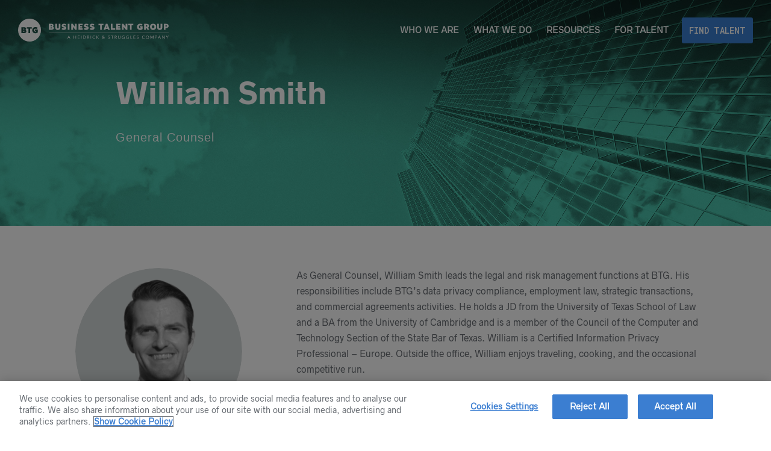

--- FILE ---
content_type: text/html; charset=UTF-8
request_url: https://businesstalentgroup.com/leadership/william-smith/
body_size: 14363
content:
	<!DOCTYPE html>
<html lang="en-US">
<head>
	<meta charset="UTF-8" />
	
				<meta name="viewport" content="width=device-width,initial-scale=1,user-scalable=no">
		
            
            
	<link rel="profile" href="http://gmpg.org/xfn/11" />
	<link rel="pingback" href="https://businesstalentgroup.com/xmlrpc.php" />

	<meta name='robots' content='index, follow, max-image-preview:large, max-snippet:-1, max-video-preview:-1' />

	<!-- This site is optimized with the Yoast SEO Premium plugin v26.7 (Yoast SEO v26.7) - https://yoast.com/wordpress/plugins/seo/ -->
	<title>William Smith, General Counsel – Business Talent Group</title>
	<meta name="description" content="William Smith is General Counsel of Business Talent Group. Learn more about the leadership team at Business Talent Group." />
	<link rel="canonical" href="https://businesstalentgroup.com/leadership/william-smith/" />
	<meta property="og:locale" content="en_US" />
	<meta property="og:type" content="article" />
	<meta property="og:title" content="William Smith" />
	<meta property="og:description" content="William Smith is General Counsel of Business Talent Group. Learn more about the leadership team at Business Talent Group." />
	<meta property="og:url" content="https://businesstalentgroup.com/leadership/william-smith/" />
	<meta property="og:site_name" content="Business Talent Group" />
	<meta property="article:modified_time" content="2024-10-18T17:22:12+00:00" />
	<meta property="og:image" content="https://businesstalentgroup.com/wp-content/uploads/2020/02/william-smith-circle-gray-2.png" />
	<meta property="og:image:width" content="500" />
	<meta property="og:image:height" content="500" />
	<meta property="og:image:type" content="image/png" />
	<meta name="twitter:card" content="summary_large_image" />
	<meta name="twitter:site" content="@thebtg" />
	<meta name="twitter:label1" content="Est. reading time" />
	<meta name="twitter:data1" content="2 minutes" />
	<!-- / Yoast SEO Premium plugin. -->


<link rel='dns-prefetch' href='//info.businesstalentgroup.com' />
<link rel='dns-prefetch' href='//code.jquery.com' />
<link rel='dns-prefetch' href='//fonts.googleapis.com' />
<link rel="alternate" type="application/rss+xml" title="Business Talent Group &raquo; Feed" href="https://businesstalentgroup.com/feed/" />
<link rel="alternate" type="application/rss+xml" title="Business Talent Group &raquo; Comments Feed" href="https://businesstalentgroup.com/comments/feed/" />
<link rel="alternate" title="oEmbed (JSON)" type="application/json+oembed" href="https://businesstalentgroup.com/wp-json/oembed/1.0/embed?url=https%3A%2F%2Fbusinesstalentgroup.com%2Fleadership%2Fwilliam-smith%2F" />
<link rel="alternate" title="oEmbed (XML)" type="text/xml+oembed" href="https://businesstalentgroup.com/wp-json/oembed/1.0/embed?url=https%3A%2F%2Fbusinesstalentgroup.com%2Fleadership%2Fwilliam-smith%2F&#038;format=xml" />
<style id='wp-img-auto-sizes-contain-inline-css' type='text/css'>
img:is([sizes=auto i],[sizes^="auto," i]){contain-intrinsic-size:3000px 1500px}
/*# sourceURL=wp-img-auto-sizes-contain-inline-css */
</style>
<link rel='stylesheet' id='wpmf-bakery-style-css' href='https://businesstalentgroup.com/wp-content/plugins/wp-media-folder/assets/css/vc_style.css?ver=6.1.9' type='text/css' media='all' />
<link rel='stylesheet' id='wpmf-bakery-display-gallery-style-css' href='https://businesstalentgroup.com/wp-content/plugins/wp-media-folder/assets/css/display-gallery/style-display-gallery.css?ver=6.1.9' type='text/css' media='all' />
<style id='wp-emoji-styles-inline-css' type='text/css'>

	img.wp-smiley, img.emoji {
		display: inline !important;
		border: none !important;
		box-shadow: none !important;
		height: 1em !important;
		width: 1em !important;
		margin: 0 0.07em !important;
		vertical-align: -0.1em !important;
		background: none !important;
		padding: 0 !important;
	}
/*# sourceURL=wp-emoji-styles-inline-css */
</style>
<style id='wp-block-library-inline-css' type='text/css'>
:root{--wp-block-synced-color:#7a00df;--wp-block-synced-color--rgb:122,0,223;--wp-bound-block-color:var(--wp-block-synced-color);--wp-editor-canvas-background:#ddd;--wp-admin-theme-color:#007cba;--wp-admin-theme-color--rgb:0,124,186;--wp-admin-theme-color-darker-10:#006ba1;--wp-admin-theme-color-darker-10--rgb:0,107,160.5;--wp-admin-theme-color-darker-20:#005a87;--wp-admin-theme-color-darker-20--rgb:0,90,135;--wp-admin-border-width-focus:2px}@media (min-resolution:192dpi){:root{--wp-admin-border-width-focus:1.5px}}.wp-element-button{cursor:pointer}:root .has-very-light-gray-background-color{background-color:#eee}:root .has-very-dark-gray-background-color{background-color:#313131}:root .has-very-light-gray-color{color:#eee}:root .has-very-dark-gray-color{color:#313131}:root .has-vivid-green-cyan-to-vivid-cyan-blue-gradient-background{background:linear-gradient(135deg,#00d084,#0693e3)}:root .has-purple-crush-gradient-background{background:linear-gradient(135deg,#34e2e4,#4721fb 50%,#ab1dfe)}:root .has-hazy-dawn-gradient-background{background:linear-gradient(135deg,#faaca8,#dad0ec)}:root .has-subdued-olive-gradient-background{background:linear-gradient(135deg,#fafae1,#67a671)}:root .has-atomic-cream-gradient-background{background:linear-gradient(135deg,#fdd79a,#004a59)}:root .has-nightshade-gradient-background{background:linear-gradient(135deg,#330968,#31cdcf)}:root .has-midnight-gradient-background{background:linear-gradient(135deg,#020381,#2874fc)}:root{--wp--preset--font-size--normal:16px;--wp--preset--font-size--huge:42px}.has-regular-font-size{font-size:1em}.has-larger-font-size{font-size:2.625em}.has-normal-font-size{font-size:var(--wp--preset--font-size--normal)}.has-huge-font-size{font-size:var(--wp--preset--font-size--huge)}.has-text-align-center{text-align:center}.has-text-align-left{text-align:left}.has-text-align-right{text-align:right}.has-fit-text{white-space:nowrap!important}#end-resizable-editor-section{display:none}.aligncenter{clear:both}.items-justified-left{justify-content:flex-start}.items-justified-center{justify-content:center}.items-justified-right{justify-content:flex-end}.items-justified-space-between{justify-content:space-between}.screen-reader-text{border:0;clip-path:inset(50%);height:1px;margin:-1px;overflow:hidden;padding:0;position:absolute;width:1px;word-wrap:normal!important}.screen-reader-text:focus{background-color:#ddd;clip-path:none;color:#444;display:block;font-size:1em;height:auto;left:5px;line-height:normal;padding:15px 23px 14px;text-decoration:none;top:5px;width:auto;z-index:100000}html :where(.has-border-color){border-style:solid}html :where([style*=border-top-color]){border-top-style:solid}html :where([style*=border-right-color]){border-right-style:solid}html :where([style*=border-bottom-color]){border-bottom-style:solid}html :where([style*=border-left-color]){border-left-style:solid}html :where([style*=border-width]){border-style:solid}html :where([style*=border-top-width]){border-top-style:solid}html :where([style*=border-right-width]){border-right-style:solid}html :where([style*=border-bottom-width]){border-bottom-style:solid}html :where([style*=border-left-width]){border-left-style:solid}html :where(img[class*=wp-image-]){height:auto;max-width:100%}:where(figure){margin:0 0 1em}html :where(.is-position-sticky){--wp-admin--admin-bar--position-offset:var(--wp-admin--admin-bar--height,0px)}@media screen and (max-width:600px){html :where(.is-position-sticky){--wp-admin--admin-bar--position-offset:0px}}

/*# sourceURL=wp-block-library-inline-css */
</style><style id='global-styles-inline-css' type='text/css'>
:root{--wp--preset--aspect-ratio--square: 1;--wp--preset--aspect-ratio--4-3: 4/3;--wp--preset--aspect-ratio--3-4: 3/4;--wp--preset--aspect-ratio--3-2: 3/2;--wp--preset--aspect-ratio--2-3: 2/3;--wp--preset--aspect-ratio--16-9: 16/9;--wp--preset--aspect-ratio--9-16: 9/16;--wp--preset--color--black: #000000;--wp--preset--color--cyan-bluish-gray: #abb8c3;--wp--preset--color--white: #ffffff;--wp--preset--color--pale-pink: #f78da7;--wp--preset--color--vivid-red: #cf2e2e;--wp--preset--color--luminous-vivid-orange: #ff6900;--wp--preset--color--luminous-vivid-amber: #fcb900;--wp--preset--color--light-green-cyan: #7bdcb5;--wp--preset--color--vivid-green-cyan: #00d084;--wp--preset--color--pale-cyan-blue: #8ed1fc;--wp--preset--color--vivid-cyan-blue: #0693e3;--wp--preset--color--vivid-purple: #9b51e0;--wp--preset--gradient--vivid-cyan-blue-to-vivid-purple: linear-gradient(135deg,rgb(6,147,227) 0%,rgb(155,81,224) 100%);--wp--preset--gradient--light-green-cyan-to-vivid-green-cyan: linear-gradient(135deg,rgb(122,220,180) 0%,rgb(0,208,130) 100%);--wp--preset--gradient--luminous-vivid-amber-to-luminous-vivid-orange: linear-gradient(135deg,rgb(252,185,0) 0%,rgb(255,105,0) 100%);--wp--preset--gradient--luminous-vivid-orange-to-vivid-red: linear-gradient(135deg,rgb(255,105,0) 0%,rgb(207,46,46) 100%);--wp--preset--gradient--very-light-gray-to-cyan-bluish-gray: linear-gradient(135deg,rgb(238,238,238) 0%,rgb(169,184,195) 100%);--wp--preset--gradient--cool-to-warm-spectrum: linear-gradient(135deg,rgb(74,234,220) 0%,rgb(151,120,209) 20%,rgb(207,42,186) 40%,rgb(238,44,130) 60%,rgb(251,105,98) 80%,rgb(254,248,76) 100%);--wp--preset--gradient--blush-light-purple: linear-gradient(135deg,rgb(255,206,236) 0%,rgb(152,150,240) 100%);--wp--preset--gradient--blush-bordeaux: linear-gradient(135deg,rgb(254,205,165) 0%,rgb(254,45,45) 50%,rgb(107,0,62) 100%);--wp--preset--gradient--luminous-dusk: linear-gradient(135deg,rgb(255,203,112) 0%,rgb(199,81,192) 50%,rgb(65,88,208) 100%);--wp--preset--gradient--pale-ocean: linear-gradient(135deg,rgb(255,245,203) 0%,rgb(182,227,212) 50%,rgb(51,167,181) 100%);--wp--preset--gradient--electric-grass: linear-gradient(135deg,rgb(202,248,128) 0%,rgb(113,206,126) 100%);--wp--preset--gradient--midnight: linear-gradient(135deg,rgb(2,3,129) 0%,rgb(40,116,252) 100%);--wp--preset--font-size--small: 13px;--wp--preset--font-size--medium: 20px;--wp--preset--font-size--large: 36px;--wp--preset--font-size--x-large: 42px;--wp--preset--spacing--20: 0.44rem;--wp--preset--spacing--30: 0.67rem;--wp--preset--spacing--40: 1rem;--wp--preset--spacing--50: 1.5rem;--wp--preset--spacing--60: 2.25rem;--wp--preset--spacing--70: 3.38rem;--wp--preset--spacing--80: 5.06rem;--wp--preset--shadow--natural: 6px 6px 9px rgba(0, 0, 0, 0.2);--wp--preset--shadow--deep: 12px 12px 50px rgba(0, 0, 0, 0.4);--wp--preset--shadow--sharp: 6px 6px 0px rgba(0, 0, 0, 0.2);--wp--preset--shadow--outlined: 6px 6px 0px -3px rgb(255, 255, 255), 6px 6px rgb(0, 0, 0);--wp--preset--shadow--crisp: 6px 6px 0px rgb(0, 0, 0);}:where(.is-layout-flex){gap: 0.5em;}:where(.is-layout-grid){gap: 0.5em;}body .is-layout-flex{display: flex;}.is-layout-flex{flex-wrap: wrap;align-items: center;}.is-layout-flex > :is(*, div){margin: 0;}body .is-layout-grid{display: grid;}.is-layout-grid > :is(*, div){margin: 0;}:where(.wp-block-columns.is-layout-flex){gap: 2em;}:where(.wp-block-columns.is-layout-grid){gap: 2em;}:where(.wp-block-post-template.is-layout-flex){gap: 1.25em;}:where(.wp-block-post-template.is-layout-grid){gap: 1.25em;}.has-black-color{color: var(--wp--preset--color--black) !important;}.has-cyan-bluish-gray-color{color: var(--wp--preset--color--cyan-bluish-gray) !important;}.has-white-color{color: var(--wp--preset--color--white) !important;}.has-pale-pink-color{color: var(--wp--preset--color--pale-pink) !important;}.has-vivid-red-color{color: var(--wp--preset--color--vivid-red) !important;}.has-luminous-vivid-orange-color{color: var(--wp--preset--color--luminous-vivid-orange) !important;}.has-luminous-vivid-amber-color{color: var(--wp--preset--color--luminous-vivid-amber) !important;}.has-light-green-cyan-color{color: var(--wp--preset--color--light-green-cyan) !important;}.has-vivid-green-cyan-color{color: var(--wp--preset--color--vivid-green-cyan) !important;}.has-pale-cyan-blue-color{color: var(--wp--preset--color--pale-cyan-blue) !important;}.has-vivid-cyan-blue-color{color: var(--wp--preset--color--vivid-cyan-blue) !important;}.has-vivid-purple-color{color: var(--wp--preset--color--vivid-purple) !important;}.has-black-background-color{background-color: var(--wp--preset--color--black) !important;}.has-cyan-bluish-gray-background-color{background-color: var(--wp--preset--color--cyan-bluish-gray) !important;}.has-white-background-color{background-color: var(--wp--preset--color--white) !important;}.has-pale-pink-background-color{background-color: var(--wp--preset--color--pale-pink) !important;}.has-vivid-red-background-color{background-color: var(--wp--preset--color--vivid-red) !important;}.has-luminous-vivid-orange-background-color{background-color: var(--wp--preset--color--luminous-vivid-orange) !important;}.has-luminous-vivid-amber-background-color{background-color: var(--wp--preset--color--luminous-vivid-amber) !important;}.has-light-green-cyan-background-color{background-color: var(--wp--preset--color--light-green-cyan) !important;}.has-vivid-green-cyan-background-color{background-color: var(--wp--preset--color--vivid-green-cyan) !important;}.has-pale-cyan-blue-background-color{background-color: var(--wp--preset--color--pale-cyan-blue) !important;}.has-vivid-cyan-blue-background-color{background-color: var(--wp--preset--color--vivid-cyan-blue) !important;}.has-vivid-purple-background-color{background-color: var(--wp--preset--color--vivid-purple) !important;}.has-black-border-color{border-color: var(--wp--preset--color--black) !important;}.has-cyan-bluish-gray-border-color{border-color: var(--wp--preset--color--cyan-bluish-gray) !important;}.has-white-border-color{border-color: var(--wp--preset--color--white) !important;}.has-pale-pink-border-color{border-color: var(--wp--preset--color--pale-pink) !important;}.has-vivid-red-border-color{border-color: var(--wp--preset--color--vivid-red) !important;}.has-luminous-vivid-orange-border-color{border-color: var(--wp--preset--color--luminous-vivid-orange) !important;}.has-luminous-vivid-amber-border-color{border-color: var(--wp--preset--color--luminous-vivid-amber) !important;}.has-light-green-cyan-border-color{border-color: var(--wp--preset--color--light-green-cyan) !important;}.has-vivid-green-cyan-border-color{border-color: var(--wp--preset--color--vivid-green-cyan) !important;}.has-pale-cyan-blue-border-color{border-color: var(--wp--preset--color--pale-cyan-blue) !important;}.has-vivid-cyan-blue-border-color{border-color: var(--wp--preset--color--vivid-cyan-blue) !important;}.has-vivid-purple-border-color{border-color: var(--wp--preset--color--vivid-purple) !important;}.has-vivid-cyan-blue-to-vivid-purple-gradient-background{background: var(--wp--preset--gradient--vivid-cyan-blue-to-vivid-purple) !important;}.has-light-green-cyan-to-vivid-green-cyan-gradient-background{background: var(--wp--preset--gradient--light-green-cyan-to-vivid-green-cyan) !important;}.has-luminous-vivid-amber-to-luminous-vivid-orange-gradient-background{background: var(--wp--preset--gradient--luminous-vivid-amber-to-luminous-vivid-orange) !important;}.has-luminous-vivid-orange-to-vivid-red-gradient-background{background: var(--wp--preset--gradient--luminous-vivid-orange-to-vivid-red) !important;}.has-very-light-gray-to-cyan-bluish-gray-gradient-background{background: var(--wp--preset--gradient--very-light-gray-to-cyan-bluish-gray) !important;}.has-cool-to-warm-spectrum-gradient-background{background: var(--wp--preset--gradient--cool-to-warm-spectrum) !important;}.has-blush-light-purple-gradient-background{background: var(--wp--preset--gradient--blush-light-purple) !important;}.has-blush-bordeaux-gradient-background{background: var(--wp--preset--gradient--blush-bordeaux) !important;}.has-luminous-dusk-gradient-background{background: var(--wp--preset--gradient--luminous-dusk) !important;}.has-pale-ocean-gradient-background{background: var(--wp--preset--gradient--pale-ocean) !important;}.has-electric-grass-gradient-background{background: var(--wp--preset--gradient--electric-grass) !important;}.has-midnight-gradient-background{background: var(--wp--preset--gradient--midnight) !important;}.has-small-font-size{font-size: var(--wp--preset--font-size--small) !important;}.has-medium-font-size{font-size: var(--wp--preset--font-size--medium) !important;}.has-large-font-size{font-size: var(--wp--preset--font-size--large) !important;}.has-x-large-font-size{font-size: var(--wp--preset--font-size--x-large) !important;}
/*# sourceURL=global-styles-inline-css */
</style>

<style id='classic-theme-styles-inline-css' type='text/css'>
/*! This file is auto-generated */
.wp-block-button__link{color:#fff;background-color:#32373c;border-radius:9999px;box-shadow:none;text-decoration:none;padding:calc(.667em + 2px) calc(1.333em + 2px);font-size:1.125em}.wp-block-file__button{background:#32373c;color:#fff;text-decoration:none}
/*# sourceURL=/wp-includes/css/classic-themes.min.css */
</style>
<link rel='stylesheet' id='wpmf-gallery-popup-style-css' href='https://businesstalentgroup.com/wp-content/plugins/wp-media-folder/assets/css/display-gallery/magnific-popup.css?ver=0.9.9' type='text/css' media='all' />
<link rel='stylesheet' id='parent-style-css' href='https://businesstalentgroup.com/wp-content/themes/bridge/style.css' type='text/css' media='all' />
<link rel='stylesheet' id='bridge-stylesheet-css' href='https://businesstalentgroup.com/wp-content/themes/bridge/css/stylesheet.min.css' type='text/css' media='all' />
<style id='bridge-stylesheet-inline-css' type='text/css'>
   .page-id-14302.disabled_footer_top .footer_top_holder, .page-id-14302.disabled_footer_bottom .footer_bottom_holder { display: none;}


/*# sourceURL=bridge-stylesheet-inline-css */
</style>
<link rel='stylesheet' id='child-style-css' href='https://businesstalentgroup.com/wp-content/themes/btg-2018/style.css?ver=1.2.15' type='text/css' media='all' />
<link rel='stylesheet' id='jquery-ui-css' href='//code.jquery.com/ui/1.12.1/themes/cupertino/jquery-ui.css' type='text/css' media='all' />
<link rel='stylesheet' id='mkto-forms-css' href='https://info.businesstalentgroup.com/rs/579-KKT-498/images/website-forms.css' type='text/css' media='all' />
<link rel='stylesheet' id='mediaelement-css' href='https://businesstalentgroup.com/wp-includes/js/mediaelement/mediaelementplayer-legacy.min.css?ver=4.2.17' type='text/css' media='all' />
<link rel='stylesheet' id='wp-mediaelement-css' href='https://businesstalentgroup.com/wp-includes/js/mediaelement/wp-mediaelement.min.css' type='text/css' media='all' />
<link rel='stylesheet' id='bridge-default-style-css' href='https://businesstalentgroup.com/wp-content/themes/bridge/style.css' type='text/css' media='all' />
<link rel='stylesheet' id='bridge-qode-font_awesome-css' href='https://businesstalentgroup.com/wp-content/themes/bridge/css/font-awesome/css/font-awesome.min.css' type='text/css' media='all' />
<link rel='stylesheet' id='bridge-qode-font_elegant-css' href='https://businesstalentgroup.com/wp-content/themes/bridge/css/elegant-icons/style.min.css' type='text/css' media='all' />
<link rel='stylesheet' id='bridge-qode-linea_icons-css' href='https://businesstalentgroup.com/wp-content/themes/bridge/css/linea-icons/style.css' type='text/css' media='all' />
<link rel='stylesheet' id='bridge-qode-dripicons-css' href='https://businesstalentgroup.com/wp-content/themes/bridge/css/dripicons/dripicons.css' type='text/css' media='all' />
<link rel='stylesheet' id='bridge-qode-kiko-css' href='https://businesstalentgroup.com/wp-content/themes/bridge/css/kiko/kiko-all.css' type='text/css' media='all' />
<link rel='stylesheet' id='bridge-qode-font_awesome_5-css' href='https://businesstalentgroup.com/wp-content/themes/bridge/css/font-awesome-5/css/font-awesome-5.min.css' type='text/css' media='all' />
<link rel='stylesheet' id='bridge-print-css' href='https://businesstalentgroup.com/wp-content/themes/bridge/css/print.css' type='text/css' media='all' />
<link rel='stylesheet' id='bridge-style-dynamic-css' href='https://businesstalentgroup.com/wp-content/themes/bridge/css/style_dynamic_callback.php' type='text/css' media='all' />
<link rel='stylesheet' id='bridge-responsive-css' href='https://businesstalentgroup.com/wp-content/themes/bridge/css/responsive.min.css' type='text/css' media='all' />
<link rel='stylesheet' id='bridge-style-dynamic-responsive-css' href='https://businesstalentgroup.com/wp-content/themes/bridge/css/style_dynamic_responsive_callback.php' type='text/css' media='all' />
<link rel='stylesheet' id='js_composer_front-css' href='https://businesstalentgroup.com/wp-content/plugins/js_composer/assets/css/js_composer.min.css?ver=8.7.2' type='text/css' media='all' />
<link rel='stylesheet' id='bridge-style-handle-google-fonts-css' href='https://fonts.googleapis.com/css?family=Raleway%3A100%2C200%2C300%2C400%2C500%2C600%2C700%2C800%2C900%2C100italic%2C300italic%2C400italic%2C700italic%7CRoboto+Mono%3A100%2C200%2C300%2C400%2C500%2C600%2C700%2C800%2C900%2C100italic%2C300italic%2C400italic%2C700italic&#038;subset=latin%2Clatin-ext&#038;ver=1.0.0' type='text/css' media='all' />
<link rel='stylesheet' id='bridge-core-dashboard-style-css' href='https://businesstalentgroup.com/wp-content/plugins/bridge-core/modules/core-dashboard/assets/css/core-dashboard.min.css' type='text/css' media='all' />
<script type="text/javascript" src="https://businesstalentgroup.com/wp-includes/js/jquery/jquery.min.js?ver=3.7.1" id="jquery-core-js"></script>
<script type="text/javascript" src="https://businesstalentgroup.com/wp-includes/js/jquery/jquery-migrate.min.js?ver=3.4.1" id="jquery-migrate-js"></script>
<script type="text/javascript" src="//info.businesstalentgroup.com/js/forms2/js/forms2.min.js" id="marketo-forms-js"></script>
<script type="text/javascript" id="btgloadmore-js-extra">
/* <![CDATA[ */
var btg_loadmore_params = {"ajaxurl":"https://businesstalentgroup.com/wp-admin/admin-ajax.php"};
//# sourceURL=btgloadmore-js-extra
/* ]]> */
</script>
<script type="text/javascript" src="https://businesstalentgroup.com/wp-content/themes/btg-2018/js/loadmore.js?ver=1.1" id="btgloadmore-js"></script>
<script></script><link rel="https://api.w.org/" href="https://businesstalentgroup.com/wp-json/" /><link rel="alternate" title="JSON" type="application/json" href="https://businesstalentgroup.com/wp-json/wp/v2/pages/14302" /><link rel="EditURI" type="application/rsd+xml" title="RSD" href="https://businesstalentgroup.com/xmlrpc.php?rsd" />
<link rel='shortlink' href='https://businesstalentgroup.com/?p=14302' />


<!-- This site is optimized with the Schema plugin v1.7.9.6 - https://schema.press -->
<script type="application/ld+json">[{"@context":"http:\/\/schema.org\/","@type":"WPHeader","url":"https:\/\/businesstalentgroup.com\/leadership\/william-smith\/","headline":"William Smith","description":"[base64] William Smith General Counsel As General Counsel, William Smith leads the legal and risk management functions at..."},{"@context":"http:\/\/schema.org\/","@type":"WPFooter","url":"https:\/\/businesstalentgroup.com\/leadership\/william-smith\/","headline":"William Smith","description":"[base64] William Smith General Counsel As General Counsel, William Smith leads the legal and risk management functions at...","copyrightYear":"2020"}]</script>



<!-- This site is optimized with the Schema plugin v1.7.9.6 - https://schema.press -->
<script type="application/ld+json">{"@context":"https:\/\/schema.org\/","@type":"Article","mainEntityOfPage":{"@type":"WebPage","@id":"https:\/\/businesstalentgroup.com\/leadership\/william-smith\/"},"url":"https:\/\/businesstalentgroup.com\/leadership\/william-smith\/","headline":"William Smith","datePublished":"2020-02-18T15:29:10-06:00","dateModified":"2024-10-18T12:22:12-05:00","publisher":{"@type":"Organization","@id":"https:\/\/businesstalentgroup.com\/#organization","name":"Business Talent Group","logo":{"@type":"ImageObject","url":"https:\/\/businesstalentgroup.com\/wp-content\/uploads\/2018\/06\/BTG_Logo_Horizontal_RGB_Teal_371x60.gif","width":600,"height":60}},"image":{"@type":"ImageObject","url":"https:\/\/businesstalentgroup.com\/wp-content\/uploads\/2020\/02\/william-smith-circle-gray-2.png","width":696,"height":500},"description":"[base64] William Smith General Counsel As General Counsel, William Smith leads the legal and risk management functions at BTG. His responsibilities include BTG’s data privacy compliance, employment law, strategic transactions, and commercial agreements activities. He holds a JD from the University of Texas School of Law and a BA","author":{"@type":"Person","name":"sfoote","url":"https:\/\/businesstalentgroup.com\/author\/sfoote\/","description":"Summer Foote is BTG’s Communications and Design Specialist. A graphic designer with a background in magazine editing, Summer has worked with many businesses on brand development and marketing projects. She is a maker driven by big ideas.","image":{"@type":"ImageObject","url":"https:\/\/secure.gravatar.com\/avatar\/574cdd4cb1d5d56e44fd9d61d2e7e665c64944175a9a632f377cd0e83a4e9738?s=96&r=g","height":96,"width":96}},"commentCount":"0"}</script>

<style type="text/css">.recentcomments a{display:inline !important;padding:0 !important;margin:0 !important;}</style><meta name="generator" content="Powered by WPBakery Page Builder - drag and drop page builder for WordPress."/>


<!-- This site is optimized with the Schema plugin v1.7.9.6 - https://schema.press -->
<script type="application/ld+json">{
    "@context": "http://schema.org",
    "@type": "BreadcrumbList",
    "itemListElement": [
        {
            "@type": "ListItem",
            "position": 1,
            "item": {
                "@id": "https://businesstalentgroup.com",
                "name": "Home"
            }
        },
        {
            "@type": "ListItem",
            "position": 2,
            "item": {
                "@id": "https://businesstalentgroup.com/leadership/",
                "name": "Leadership"
            }
        },
        {
            "@type": "ListItem",
            "position": 3,
            "item": {
                "@id": "https://businesstalentgroup.com/leadership/william-smith/",
                "name": "William Smith",
                "image": "https://businesstalentgroup.com/wp-content/uploads/2020/02/william-smith-circle-gray-2.png"
            }
        }
    ]
}</script>

<link rel="alternate" href="https://www.businesstalentgroup.com/" hreflang="en-us" />

<!-- OneTrust Cookies Consent Notice start for businesstalentgroup.com -->
<!-- <script type="text/javascript" src="https://cdn.cookielaw.org/consent/af08d68e-9aeb-4c0a-8fa8-fd9503183d01/OtAutoBlock.js" ></script> -->
<script src="https://cdn.cookielaw.org/scripttemplates/otSDKStub.js"  type="text/javascript" charset="UTF-8" data-domain-script="af08d68e-9aeb-4c0a-8fa8-fd9503183d01" ></script>
<script type="text/javascript">
function OptanonWrapper() { }
</script>
<!-- OneTrust Cookies Consent Notice end for businesstalentgroup.com -->

	<!-- Google Tag Manager -->
	<script>(function(w,d,s,l,i){w[l]=w[l]||[];w[l].push({'gtm.start':
		new Date().getTime(),event:'gtm.js'});var f=d.getElementsByTagName(s)[0],
		j=d.createElement(s),dl=l!='dataLayer'?'&l='+l:'';j.async=true;j.src=
		'https://www.googletagmanager.com/gtm.js?id='+i+dl;f.parentNode.insertBefore(j,f);
	})(window,document,'script','dataLayer','GTM-K52GK8');</script>
	<!-- End Google Tag Manager -->

	<!-- Intercom -->
	<script type="text/plain" class="optanon-category-C0003">
		window.intercomSettings = {
		app_id: "xj0m3xmi"
	};
	</script>
	<script type="text/plain" class="optanon-category-C0003">(function(){var w=window;var ic=w.Intercom;if(typeof ic==="function"){ic('reattach_activator');ic('update',intercomSettings);}else{var d=document;var i=function(){i.c(arguments)};i.q=[];i.c=function(args){i.q.push(args)};w.Intercom=i;function l(){var s=d.createElement('script');s.type='text/javascript';s.async=true;s.src='https://widget.intercom.io/widget/xj0m3xmi';var x=d.getElementsByTagName('script')[0];x.parentNode.insertBefore(s,x);}if(w.attachEvent){w.attachEvent('onload',l);}else{w.addEventListener('load',l,false);}}})()</script>
	<!-- End Intercom -->

<link rel="icon" href="https://businesstalentgroup.com/wp-content/uploads/2018/06/cropped-btg_logo_circle_teal_RGB_600x600-1-32x32.png" sizes="32x32" />
<link rel="icon" href="https://businesstalentgroup.com/wp-content/uploads/2018/06/cropped-btg_logo_circle_teal_RGB_600x600-1-192x192.png" sizes="192x192" />
<link rel="apple-touch-icon" href="https://businesstalentgroup.com/wp-content/uploads/2018/06/cropped-btg_logo_circle_teal_RGB_600x600-1-180x180.png" />
<meta name="msapplication-TileImage" content="https://businesstalentgroup.com/wp-content/uploads/2018/06/cropped-btg_logo_circle_teal_RGB_600x600-1-270x270.png" />
<style type="text/css" data-type="vc_shortcodes-custom-css">.vc_custom_1520008778622{margin-top: 5em !important;margin-bottom: 5em !important;}.vc_custom_1521061692283{margin-bottom: 5em !important;padding-right: 50px !important;padding-left: 50px !important;}.vc_custom_1521061698688{margin-right: -50px !important;padding-right: 40px !important;padding-left: 40px !important;}.vc_custom_1729272125591{margin-top: 2em !important;}</style><noscript><style> .wpb_animate_when_almost_visible { opacity: 1; }</style></noscript></head>

<body class="wp-singular page-template page-template-full_width page-template-full_width-php page page-id-14302 page-child parent-pageid-743 wp-theme-bridge wp-child-theme-btg-2018 bridge-core-3.3.4.6  qode-title-hidden qode-child-theme-ver-1.2.15 qode-theme-ver-30.8.8.6 qode-theme-bridge qode_advanced_footer_responsive_1000 wpb-js-composer js-comp-ver-8.7.2 vc_responsive" itemscope itemtype="http://schema.org/WebPage">




<div class="wrapper">
	<div class="wrapper_inner">

    
		<!-- Google Analytics start -->
				<!-- Google Analytics end -->

			<!-- Google Tag Manager (noscript) -->
	<noscript><iframe src="https://www.googletagmanager.com/ns.html?id=GTM-K52GK8"
	height="0" width="0" style="display:none;visibility:hidden"></iframe></noscript>
	<!-- End Google Tag Manager (noscript) -->
	
	<header class=" scroll_header_top_area  stick transparent scrolled_not_transparent page_header">
	<div class="header_inner clearfix">
				<div class="header_top_bottom_holder">
			
			<div class="header_bottom clearfix" style=' background-color:rgba(255, 255, 255, 0);' >
											<div class="header_inner_left">
																	<div class="mobile_menu_button">
		<span>
			<i class="qode_icon_font_awesome fa fa-bars " ></i>		</span>
	</div>
								<div class="logo_wrapper" >
	<div class="q_logo">
		<a itemprop="url" href="https://businesstalentgroup.com/" >
             <img itemprop="image" class="normal" src="https://businesstalentgroup.com/wp-content/uploads/2022/12/logo-btg-hs-horizontal-white.svg" alt="Logo"> 			 <img itemprop="image" class="light" src="https://businesstalentgroup.com/wp-content/uploads/2022/12/logo-btg-hs-horizontal-white.svg" alt="Logo"/> 			 <img itemprop="image" class="dark" src="https://businesstalentgroup.com/wp-content/uploads/2022/12/logo-btg-hs-horizontal-teal.svg" alt="Logo"/> 			 <img itemprop="image" class="sticky" src="https://businesstalentgroup.com/wp-content/uploads/2022/12/logo-btg-hs-horizontal-teal.svg" alt="Logo"/> 			 <img itemprop="image" class="mobile" src="https://businesstalentgroup.com/wp-content/uploads/2022/12/logo-btg-hs-horizontal-teal.svg" alt="Logo"/> 					</a>
	</div>
	</div>															</div>
															<div class="header_inner_right">
									<div class="side_menu_button_wrapper right">
																														<div class="side_menu_button">
																																	
										</div>
									</div>
								</div>
							
							
							<nav class="main_menu drop_down right">
								<ul id="menu-top-menu" class=""><li id="nav-menu-item-16045" class="menu-item menu-item-type-custom menu-item-object-custom menu-item-has-children  has_sub narrow"><a href="#" class=" no_link" style="cursor: default;" onclick="JavaScript: return false;"><i class="menu_icon blank fa"></i><span>Who We Are</span><span class="plus"></span></a>
<div class="second"><div class="inner"><ul>
	<li id="nav-menu-item-16047" class="menu-item menu-item-type-post_type menu-item-object-page "><a href="https://businesstalentgroup.com/about-btg/" class=""><i class="menu_icon blank fa"></i><span>About BTG</span><span class="plus"></span></a></li>
	<li id="nav-menu-item-844" class="menu-item menu-item-type-post_type menu-item-object-page "><a href="https://businesstalentgroup.com/why-btg/" class=""><i class="menu_icon blank fa"></i><span>Why BTG?</span><span class="plus"></span></a></li>
	<li id="nav-menu-item-16046" class="menu-item menu-item-type-post_type menu-item-object-page "><a href="https://businesstalentgroup.com/talent/" class=""><i class="menu_icon blank fa"></i><span>Our Talent</span><span class="plus"></span></a></li>
	<li id="nav-menu-item-16105" class="menu-item menu-item-type-custom menu-item-object-custom "><a href="https://www.heidrick.com/" class=""><i class="menu_icon blank fa"></i><span>About Heidrick &#038; Struggles</span><span class="plus"></span></a></li>
</ul></div></div>
</li>
<li id="nav-menu-item-16964" class="menu-item menu-item-type-custom menu-item-object-custom menu-item-has-children  has_sub narrow"><a href="#" class=" no_link" style="cursor: default;" onclick="JavaScript: return false;"><i class="menu_icon blank fa"></i><span>What We Do</span><span class="plus"></span></a>
<div class="second"><div class="inner"><ul>
	<li id="nav-menu-item-16965" class="menu-item menu-item-type-post_type menu-item-object-page "><a href="https://businesstalentgroup.com/services/" class=""><i class="menu_icon blank fa"></i><span>On-Demand Talent</span><span class="plus"></span></a></li>
	<li id="nav-menu-item-16966" class="menu-item menu-item-type-post_type menu-item-object-page "><a href="https://businesstalentgroup.com/services/interim-executives/" class=""><i class="menu_icon blank fa"></i><span>Interim Executives</span><span class="plus"></span></a></li>
</ul></div></div>
</li>
<li id="nav-menu-item-16049" class="menu-item menu-item-type-custom menu-item-object-custom menu-item-has-children  has_sub narrow"><a href="#" class=" no_link" style="cursor: default;" onclick="JavaScript: return false;"><i class="menu_icon blank fa"></i><span>Resources</span><span class="plus"></span></a>
<div class="second"><div class="inner"><ul>
	<li id="nav-menu-item-16050" class="menu-item menu-item-type-custom menu-item-object-custom "><a href="https://resources.businesstalentgroup.com" class=""><i class="menu_icon blank fa"></i><span>Business Resource Center</span><span class="plus"></span></a></li>
	<li id="nav-menu-item-16051" class="menu-item menu-item-type-custom menu-item-object-custom "><a href="https://resources.businesstalentgroup.com/btg-case-studies" class=""><i class="menu_icon blank fa"></i><span>Case Studies</span><span class="plus"></span></a></li>
</ul></div></div>
</li>
<li id="nav-menu-item-19775" class="menu-item menu-item-type-custom menu-item-object-custom menu-item-has-children  has_sub narrow"><a href="#" class=""><i class="menu_icon blank fa"></i><span>For Talent</span><span class="plus"></span></a>
<div class="second"><div class="inner"><ul>
	<li id="nav-menu-item-16048" class="menu-item menu-item-type-post_type menu-item-object-page "><a href="https://businesstalentgroup.com/become-an-independent-consultant/" class=""><i class="menu_icon blank fa"></i><span>Join as Talent</span><span class="plus"></span></a></li>
	<li id="nav-menu-item-16053" class="menu-item menu-item-type-custom menu-item-object-custom "><a href="https://talent.businesstalentgroup.com" class=""><i class="menu_icon blank fa"></i><span>Talent Login</span><span class="plus"></span></a></li>
	<li id="nav-menu-item-16052" class="menu-item menu-item-type-custom menu-item-object-custom "><a href="https://resources.businesstalentgroup.com/talent-resources" class=""><i class="menu_icon blank fa"></i><span>Talent Resources</span><span class="plus"></span></a></li>
</ul></div></div>
</li>
<li id="nav-menu-item-19949" class="menu-item menu-item-type-custom menu-item-object-custom  narrow"><a title="nav-button" href="https://info.businesstalentgroup.com/project-inquiry/" class=""><i class="menu_icon blank fa"></i><span>Find Talent</span><span class="plus"></span></a></li>
</ul>							</nav>
														<nav class="mobile_menu">
	<ul id="menu-top-menu-1" class=""><li id="mobile-menu-item-16045" class="menu-item menu-item-type-custom menu-item-object-custom menu-item-has-children  has_sub"><h3><span>Who We Are</span></h3><span class="mobile_arrow"><i class="fa fa-angle-right"></i><i class="fa fa-angle-down"></i></span>
<ul class="sub_menu">
	<li id="mobile-menu-item-16047" class="menu-item menu-item-type-post_type menu-item-object-page "><a href="https://businesstalentgroup.com/about-btg/" class=""><span>About BTG</span></a><span class="mobile_arrow"><i class="fa fa-angle-right"></i><i class="fa fa-angle-down"></i></span></li>
	<li id="mobile-menu-item-844" class="menu-item menu-item-type-post_type menu-item-object-page "><a href="https://businesstalentgroup.com/why-btg/" class=""><span>Why BTG?</span></a><span class="mobile_arrow"><i class="fa fa-angle-right"></i><i class="fa fa-angle-down"></i></span></li>
	<li id="mobile-menu-item-16046" class="menu-item menu-item-type-post_type menu-item-object-page "><a href="https://businesstalentgroup.com/talent/" class=""><span>Our Talent</span></a><span class="mobile_arrow"><i class="fa fa-angle-right"></i><i class="fa fa-angle-down"></i></span></li>
	<li id="mobile-menu-item-16105" class="menu-item menu-item-type-custom menu-item-object-custom "><a href="https://www.heidrick.com/" class=""><span>About Heidrick &#038; Struggles</span></a><span class="mobile_arrow"><i class="fa fa-angle-right"></i><i class="fa fa-angle-down"></i></span></li>
</ul>
</li>
<li id="mobile-menu-item-16964" class="menu-item menu-item-type-custom menu-item-object-custom menu-item-has-children  has_sub"><h3><span>What We Do</span></h3><span class="mobile_arrow"><i class="fa fa-angle-right"></i><i class="fa fa-angle-down"></i></span>
<ul class="sub_menu">
	<li id="mobile-menu-item-16965" class="menu-item menu-item-type-post_type menu-item-object-page "><a href="https://businesstalentgroup.com/services/" class=""><span>On-Demand Talent</span></a><span class="mobile_arrow"><i class="fa fa-angle-right"></i><i class="fa fa-angle-down"></i></span></li>
	<li id="mobile-menu-item-16966" class="menu-item menu-item-type-post_type menu-item-object-page "><a href="https://businesstalentgroup.com/services/interim-executives/" class=""><span>Interim Executives</span></a><span class="mobile_arrow"><i class="fa fa-angle-right"></i><i class="fa fa-angle-down"></i></span></li>
</ul>
</li>
<li id="mobile-menu-item-16049" class="menu-item menu-item-type-custom menu-item-object-custom menu-item-has-children  has_sub"><h3><span>Resources</span></h3><span class="mobile_arrow"><i class="fa fa-angle-right"></i><i class="fa fa-angle-down"></i></span>
<ul class="sub_menu">
	<li id="mobile-menu-item-16050" class="menu-item menu-item-type-custom menu-item-object-custom "><a href="https://resources.businesstalentgroup.com" class=""><span>Business Resource Center</span></a><span class="mobile_arrow"><i class="fa fa-angle-right"></i><i class="fa fa-angle-down"></i></span></li>
	<li id="mobile-menu-item-16051" class="menu-item menu-item-type-custom menu-item-object-custom "><a href="https://resources.businesstalentgroup.com/btg-case-studies" class=""><span>Case Studies</span></a><span class="mobile_arrow"><i class="fa fa-angle-right"></i><i class="fa fa-angle-down"></i></span></li>
</ul>
</li>
<li id="mobile-menu-item-19775" class="menu-item menu-item-type-custom menu-item-object-custom menu-item-has-children  has_sub"><a href="#" class=""><span>For Talent</span></a><span class="mobile_arrow"><i class="fa fa-angle-right"></i><i class="fa fa-angle-down"></i></span>
<ul class="sub_menu">
	<li id="mobile-menu-item-16048" class="menu-item menu-item-type-post_type menu-item-object-page "><a href="https://businesstalentgroup.com/become-an-independent-consultant/" class=""><span>Join as Talent</span></a><span class="mobile_arrow"><i class="fa fa-angle-right"></i><i class="fa fa-angle-down"></i></span></li>
	<li id="mobile-menu-item-16053" class="menu-item menu-item-type-custom menu-item-object-custom "><a href="https://talent.businesstalentgroup.com" class=""><span>Talent Login</span></a><span class="mobile_arrow"><i class="fa fa-angle-right"></i><i class="fa fa-angle-down"></i></span></li>
	<li id="mobile-menu-item-16052" class="menu-item menu-item-type-custom menu-item-object-custom "><a href="https://resources.businesstalentgroup.com/talent-resources" class=""><span>Talent Resources</span></a><span class="mobile_arrow"><i class="fa fa-angle-right"></i><i class="fa fa-angle-down"></i></span></li>
</ul>
</li>
<li id="mobile-menu-item-19949" class="menu-item menu-item-type-custom menu-item-object-custom "><a title="nav-button" href="https://info.businesstalentgroup.com/project-inquiry/" class=""><span>Find Talent</span></a><span class="mobile_arrow"><i class="fa fa-angle-right"></i><i class="fa fa-angle-down"></i></span></li>
</ul></nav>											</div>
			</div>
		</div>

</header>	
	
    
    	
    
    <div class="content ">
        <div class="content_inner  ">
    					<div class="full_width">
	<div class="full_width_inner" >
										<div class="wpb-content-wrapper"><div class="vc_row wpb_row section vc_row-fluid  hero-image" style='background-image:url(https://businesstalentgroup.com/wp-content/uploads/2021/05/btg-hero-skyscraper-right_2480x1000.jpg); text-align:left;'><div class=" full_section_inner clearfix"><div class="wpb_column vc_column_container vc_col-sm-12"><div class="vc_column-inner"><div class="wpb_wrapper">
	<div class="wpb_raw_code wpb_raw_html wpb_content_element" >
		<div class="wpb_wrapper">
			<div class="content-wrapper">
	<div class="hero-image-content">
		<h1>William Smith</h1>
		<h2 class="subhead">General Counsel</h2>
	</div>
</div>
		</div>
	</div>
</div></div></div></div></div><div      class="vc_row wpb_row section vc_row-fluid  vc_custom_1520008778622 grid_section" style=' text-align:left;'><div class=" section_inner clearfix"><div class='section_inner_margin clearfix'><div class="wpb_column vc_column_container vc_col-sm-4"><div class="vc_column-inner vc_custom_1521061692283"><div class="wpb_wrapper">
	<div class="wpb_single_image wpb_content_element vc_align_center">
		<div class="wpb_wrapper">
			
			<div class="vc_single_image-wrapper vc_box_circle  vc_box_border_grey"><img fetchpriority="high" decoding="async" width="300" height="300" src="https://businesstalentgroup.com/wp-content/uploads/2020/02/william-smith-circle-gray-2-300x300.png" class="vc_single_image-img attachment-medium" alt="Black and white photo of William Smith - General Counsel at Business Talent Group" title="william-smith-circle-gray-2" srcset="https://businesstalentgroup.com/wp-content/uploads/2020/02/william-smith-circle-gray-2-300x300.png 300w, https://businesstalentgroup.com/wp-content/uploads/2020/02/william-smith-circle-gray-2-150x150.png 150w, https://businesstalentgroup.com/wp-content/uploads/2020/02/william-smith-circle-gray-2.png 500w" sizes="(max-width: 300px) 100vw, 300px" /></div>
		</div>
	</div>

	<div class="wpb_text_column wpb_content_element  vc_custom_1729272125591">
		<div class="wpb_wrapper">
			<h4 style="text-align: center;">William Smith</h4>
<p style="text-align: center;">General Counsel</p>

		</div>
	</div></div></div></div><div class="wpb_column vc_column_container vc_col-sm-8"><div class="vc_column-inner vc_custom_1521061698688"><div class="wpb_wrapper">
	<div class="wpb_text_column wpb_content_element ">
		<div class="wpb_wrapper">
			<p>As General Counsel, William Smith leads the legal and risk management functions at BTG. His responsibilities include BTG’s data privacy compliance, employment law, strategic transactions, and commercial agreements activities. He holds a JD from the University of Texas School of Law and a BA from the University of Cambridge and is a member of the Council of the Computer and Technology Section of the State Bar of Texas. William is a Certified Information Privacy Professional &#8211; Europe. Outside the office, William enjoys traveling, cooking, and the occasional competitive run.</p>

		</div>
	</div></div></div></div></div></div></div>
</div>										 
												</div>
	</div>
				
	</div>
</div>



	<footer >
		<div class="footer_inner clearfix">
				<div class="footer_top_holder">
            			<div class="footer_top">
								<div class="container">
					<div class="container_inner">
																	<div class="four_columns clearfix">
								<div class="column1 footer_col1">
									<div class="column_inner">
										<div id="text-4" class="widget widget_text">			<div class="textwidget"><h5 style="color: white;">About</h5>
<p><a href="/about-btg/">About BTG</a></p>
<p><a href="https://resources.businesstalentgroup.com/btg-press/">Press</a></p>
<p><a href="/leadership/">Leadership</a></p>
<p><a href="https://heidrick.wd1.myworkdayjobs.com/en-US/businesstalentgroup" target="_blank" rel="noopener">Careers</a></p>
<p><a href="https://www.heidrick.com/en/about-us/inclusion-belonging-at-heidrick-struggles" target="_blank" rel="noopener">Inclusion &#038; Belonging</a></p>
<p><a href="https://resources.businesstalentgroup.com/">Resources</a></p>
<p><a href="https://resources.businesstalentgroup.com/btg-blog">Blog</a></p>
<p><a href="https://www.heidrick.com/">About Heidrick &amp; Struggles</a></p>
</div>
		</div>									</div>
								</div>
								<div class="column2 footer_col2">
									<div class="column_inner">
										<div id="text-5" class="widget widget_text">			<div class="textwidget"><h5 style="color: white;">Services</h5>
<p><a href="/services/">On-Demand Talent</a></p>
<p><a href="/services/interim-executives/">Interim Executives</a></p>
<p><a href="/why-btg/">Why BTG?</a></p>
<p><a href="/talent/">Our Talent</a></p>
<p><a href="https://resources.businesstalentgroup.com/btg-case-studies">Case Studies</a></p>
</div>
		</div>									</div>
								</div>
								<div class="column3 footer_col3">
									<div class="column_inner">
										<div id="text-6" class="widget widget_text">			<div class="textwidget"><h5 style="color: white;">Reach Out</h5>
<p><a href="/start-a-project/">Start a Project</a></p>
<p><a href="/become-an-independent-consultant/">Become Talent</a></p>
<p><a href="https://talent.businesstalentgroup.com/">Talent Login</a></p>
<p><a href="https://info.businesstalentgroup.com/project-referral.html">Refer a Project</a></p>
<p><a href="https://info.businesstalentgroup.com/talent-referral.html">Refer Talent</a></p>
<p><a href="/contact-us/">Contact Us</a></p>
</div>
		</div>									</div>
								</div>
								<div class="column4 footer_col4">
									<div class="column_inner">
										<div id="custom_html-2" class="widget_text widget widget_custom_html"><h5>Stay Connected</h5><div class="textwidget custom-html-widget"><p class="signup-intro">
	Join the BTG mailing list to receive expert insights, research, news, and more.
</p>
<div>
	<a href="https://info.businesstalentgroup.com/email-preferences.html" target="_blank" class="qbutton">Sign me up</a></div><div class="linkedin">
		<a href="https://www.linkedin.com/company/business-talent-group" target="_blank">
<span>Connect with us on</span><img src="https://businesstalentgroup.com/wp-content/uploads/2024/01/logo-linkedin.svg" alt="LinkedIn" />
</a>
</div></div></div>									</div>
								</div>
							</div>
															</div>
				</div>
							</div>
					</div>
							<div class="footer_bottom_holder">
                									<div class="footer_bottom">
				<div class="textwidget custom-html-widget">
<div class="copyright">&copy;
	<script type="text/javascript">document.write(new Date().getFullYear());</script> Business Talent Group <a href="https://businesstalentgroup.com/privacy-policy/">Privacy Policy</a><a href="https://businesstalentgroup.com/terms-of-use/">Terms of Use</a><a href="https://www.heidrick.com/en/privacy/information-security" target="_blank">H&amp;S Information Security</a><a class="optanon-toggle-display">Change Cookie Settings</a><a href="https://privacyportal.onetrust.com/webform/cda6bd66-4224-463b-9fa7-8f2c0e4752ce/392db7db-d97e-4505-8c98-6c8e4acc46f1">California Residents: Do Not Sell/Share My Data</a>
</div></div>			</div>
								</div>
				</div>
	</footer>
		
</div>
</div>
<script type="speculationrules">
{"prefetch":[{"source":"document","where":{"and":[{"href_matches":"/*"},{"not":{"href_matches":["/wp-*.php","/wp-admin/*","/wp-content/uploads/*","/wp-content/*","/wp-content/plugins/*","/wp-content/themes/btg-2018/*","/wp-content/themes/bridge/*","/*\\?(.+)"]}},{"not":{"selector_matches":"a[rel~=\"nofollow\"]"}},{"not":{"selector_matches":".no-prefetch, .no-prefetch a"}}]},"eagerness":"conservative"}]}
</script>
<script type="text/html" id="wpb-modifications"> window.wpbCustomElement = 1; </script><script type="text/javascript" src="https://businesstalentgroup.com/wp-includes/js/imagesloaded.min.js?ver=5.0.0" id="imagesloaded-js"></script>
<script type="text/javascript" src="https://businesstalentgroup.com/wp-includes/js/masonry.min.js?ver=4.2.2" id="masonry-js"></script>
<script type="text/javascript" src="https://businesstalentgroup.com/wp-includes/js/jquery/jquery.masonry.min.js?ver=3.1.2b" id="jquery-masonry-js"></script>
<script type="text/javascript" src="https://info.businesstalentgroup.com/rs/579-KKT-498/images/utm-tracking-script.js" id="utm-tracking-js"></script>
<script type="text/javascript" src="https://businesstalentgroup.com/wp-includes/js/jquery/ui/core.min.js?ver=1.13.3" id="jquery-ui-core-js"></script>
<script type="text/javascript" src="https://businesstalentgroup.com/wp-includes/js/jquery/ui/accordion.min.js?ver=1.13.3" id="jquery-ui-accordion-js"></script>
<script type="text/javascript" src="https://businesstalentgroup.com/wp-includes/js/jquery/ui/menu.min.js?ver=1.13.3" id="jquery-ui-menu-js"></script>
<script type="text/javascript" src="https://businesstalentgroup.com/wp-includes/js/dist/dom-ready.min.js?ver=f77871ff7694fffea381" id="wp-dom-ready-js"></script>
<script type="text/javascript" src="https://businesstalentgroup.com/wp-includes/js/dist/hooks.min.js?ver=dd5603f07f9220ed27f1" id="wp-hooks-js"></script>
<script type="text/javascript" src="https://businesstalentgroup.com/wp-includes/js/dist/i18n.min.js?ver=c26c3dc7bed366793375" id="wp-i18n-js"></script>
<script type="text/javascript" id="wp-i18n-js-after">
/* <![CDATA[ */
wp.i18n.setLocaleData( { 'text direction\u0004ltr': [ 'ltr' ] } );
//# sourceURL=wp-i18n-js-after
/* ]]> */
</script>
<script type="text/javascript" src="https://businesstalentgroup.com/wp-includes/js/dist/a11y.min.js?ver=cb460b4676c94bd228ed" id="wp-a11y-js"></script>
<script type="text/javascript" src="https://businesstalentgroup.com/wp-includes/js/jquery/ui/autocomplete.min.js?ver=1.13.3" id="jquery-ui-autocomplete-js"></script>
<script type="text/javascript" src="https://businesstalentgroup.com/wp-includes/js/jquery/ui/controlgroup.min.js?ver=1.13.3" id="jquery-ui-controlgroup-js"></script>
<script type="text/javascript" src="https://businesstalentgroup.com/wp-includes/js/jquery/ui/checkboxradio.min.js?ver=1.13.3" id="jquery-ui-checkboxradio-js"></script>
<script type="text/javascript" src="https://businesstalentgroup.com/wp-includes/js/jquery/ui/button.min.js?ver=1.13.3" id="jquery-ui-button-js"></script>
<script type="text/javascript" src="https://businesstalentgroup.com/wp-includes/js/jquery/ui/datepicker.min.js?ver=1.13.3" id="jquery-ui-datepicker-js"></script>
<script type="text/javascript" id="jquery-ui-datepicker-js-after">
/* <![CDATA[ */
jQuery(function(jQuery){jQuery.datepicker.setDefaults({"closeText":"Close","currentText":"Today","monthNames":["January","February","March","April","May","June","July","August","September","October","November","December"],"monthNamesShort":["Jan","Feb","Mar","Apr","May","Jun","Jul","Aug","Sep","Oct","Nov","Dec"],"nextText":"Next","prevText":"Previous","dayNames":["Sunday","Monday","Tuesday","Wednesday","Thursday","Friday","Saturday"],"dayNamesShort":["Sun","Mon","Tue","Wed","Thu","Fri","Sat"],"dayNamesMin":["S","M","T","W","T","F","S"],"dateFormat":"MM d, yy","firstDay":1,"isRTL":false});});
//# sourceURL=jquery-ui-datepicker-js-after
/* ]]> */
</script>
<script type="text/javascript" src="https://businesstalentgroup.com/wp-includes/js/jquery/ui/mouse.min.js?ver=1.13.3" id="jquery-ui-mouse-js"></script>
<script type="text/javascript" src="https://businesstalentgroup.com/wp-includes/js/jquery/ui/resizable.min.js?ver=1.13.3" id="jquery-ui-resizable-js"></script>
<script type="text/javascript" src="https://businesstalentgroup.com/wp-includes/js/jquery/ui/draggable.min.js?ver=1.13.3" id="jquery-ui-draggable-js"></script>
<script type="text/javascript" src="https://businesstalentgroup.com/wp-includes/js/jquery/ui/dialog.min.js?ver=1.13.3" id="jquery-ui-dialog-js"></script>
<script type="text/javascript" src="https://businesstalentgroup.com/wp-includes/js/jquery/ui/droppable.min.js?ver=1.13.3" id="jquery-ui-droppable-js"></script>
<script type="text/javascript" src="https://businesstalentgroup.com/wp-includes/js/jquery/ui/progressbar.min.js?ver=1.13.3" id="jquery-ui-progressbar-js"></script>
<script type="text/javascript" src="https://businesstalentgroup.com/wp-includes/js/jquery/ui/selectable.min.js?ver=1.13.3" id="jquery-ui-selectable-js"></script>
<script type="text/javascript" src="https://businesstalentgroup.com/wp-includes/js/jquery/ui/sortable.min.js?ver=1.13.3" id="jquery-ui-sortable-js"></script>
<script type="text/javascript" src="https://businesstalentgroup.com/wp-includes/js/jquery/ui/slider.min.js?ver=1.13.3" id="jquery-ui-slider-js"></script>
<script type="text/javascript" src="https://businesstalentgroup.com/wp-includes/js/jquery/ui/spinner.min.js?ver=1.13.3" id="jquery-ui-spinner-js"></script>
<script type="text/javascript" src="https://businesstalentgroup.com/wp-includes/js/jquery/ui/tooltip.min.js?ver=1.13.3" id="jquery-ui-tooltip-js"></script>
<script type="text/javascript" src="https://businesstalentgroup.com/wp-includes/js/jquery/ui/tabs.min.js?ver=1.13.3" id="jquery-ui-tabs-js"></script>
<script type="text/javascript" src="https://businesstalentgroup.com/wp-includes/js/jquery/ui/effect.min.js?ver=1.13.3" id="jquery-effects-core-js"></script>
<script type="text/javascript" src="https://businesstalentgroup.com/wp-includes/js/jquery/ui/effect-blind.min.js?ver=1.13.3" id="jquery-effects-blind-js"></script>
<script type="text/javascript" src="https://businesstalentgroup.com/wp-includes/js/jquery/ui/effect-bounce.min.js?ver=1.13.3" id="jquery-effects-bounce-js"></script>
<script type="text/javascript" src="https://businesstalentgroup.com/wp-includes/js/jquery/ui/effect-clip.min.js?ver=1.13.3" id="jquery-effects-clip-js"></script>
<script type="text/javascript" src="https://businesstalentgroup.com/wp-includes/js/jquery/ui/effect-drop.min.js?ver=1.13.3" id="jquery-effects-drop-js"></script>
<script type="text/javascript" src="https://businesstalentgroup.com/wp-includes/js/jquery/ui/effect-explode.min.js?ver=1.13.3" id="jquery-effects-explode-js"></script>
<script type="text/javascript" src="https://businesstalentgroup.com/wp-includes/js/jquery/ui/effect-fade.min.js?ver=1.13.3" id="jquery-effects-fade-js"></script>
<script type="text/javascript" src="https://businesstalentgroup.com/wp-includes/js/jquery/ui/effect-fold.min.js?ver=1.13.3" id="jquery-effects-fold-js"></script>
<script type="text/javascript" src="https://businesstalentgroup.com/wp-includes/js/jquery/ui/effect-highlight.min.js?ver=1.13.3" id="jquery-effects-highlight-js"></script>
<script type="text/javascript" src="https://businesstalentgroup.com/wp-includes/js/jquery/ui/effect-pulsate.min.js?ver=1.13.3" id="jquery-effects-pulsate-js"></script>
<script type="text/javascript" src="https://businesstalentgroup.com/wp-includes/js/jquery/ui/effect-size.min.js?ver=1.13.3" id="jquery-effects-size-js"></script>
<script type="text/javascript" src="https://businesstalentgroup.com/wp-includes/js/jquery/ui/effect-scale.min.js?ver=1.13.3" id="jquery-effects-scale-js"></script>
<script type="text/javascript" src="https://businesstalentgroup.com/wp-includes/js/jquery/ui/effect-shake.min.js?ver=1.13.3" id="jquery-effects-shake-js"></script>
<script type="text/javascript" src="https://businesstalentgroup.com/wp-includes/js/jquery/ui/effect-slide.min.js?ver=1.13.3" id="jquery-effects-slide-js"></script>
<script type="text/javascript" src="https://businesstalentgroup.com/wp-includes/js/jquery/ui/effect-transfer.min.js?ver=1.13.3" id="jquery-effects-transfer-js"></script>
<script type="text/javascript" src="https://businesstalentgroup.com/wp-content/themes/bridge/js/plugins/doubletaptogo.js" id="doubleTapToGo-js"></script>
<script type="text/javascript" src="https://businesstalentgroup.com/wp-content/themes/bridge/js/plugins/modernizr.min.js" id="modernizr-js"></script>
<script type="text/javascript" src="https://businesstalentgroup.com/wp-content/themes/bridge/js/plugins/jquery.appear.js" id="appear-js"></script>
<script type="text/javascript" src="https://businesstalentgroup.com/wp-includes/js/hoverIntent.min.js?ver=1.10.2" id="hoverIntent-js"></script>
<script type="text/javascript" src="https://businesstalentgroup.com/wp-content/themes/bridge/js/plugins/jquery.prettyPhoto.js" id="prettyphoto-js"></script>
<script type="text/javascript" id="mediaelement-core-js-before">
/* <![CDATA[ */
var mejsL10n = {"language":"en","strings":{"mejs.download-file":"Download File","mejs.install-flash":"You are using a browser that does not have Flash player enabled or installed. Please turn on your Flash player plugin or download the latest version from https://get.adobe.com/flashplayer/","mejs.fullscreen":"Fullscreen","mejs.play":"Play","mejs.pause":"Pause","mejs.time-slider":"Time Slider","mejs.time-help-text":"Use Left/Right Arrow keys to advance one second, Up/Down arrows to advance ten seconds.","mejs.live-broadcast":"Live Broadcast","mejs.volume-help-text":"Use Up/Down Arrow keys to increase or decrease volume.","mejs.unmute":"Unmute","mejs.mute":"Mute","mejs.volume-slider":"Volume Slider","mejs.video-player":"Video Player","mejs.audio-player":"Audio Player","mejs.captions-subtitles":"Captions/Subtitles","mejs.captions-chapters":"Chapters","mejs.none":"None","mejs.afrikaans":"Afrikaans","mejs.albanian":"Albanian","mejs.arabic":"Arabic","mejs.belarusian":"Belarusian","mejs.bulgarian":"Bulgarian","mejs.catalan":"Catalan","mejs.chinese":"Chinese","mejs.chinese-simplified":"Chinese (Simplified)","mejs.chinese-traditional":"Chinese (Traditional)","mejs.croatian":"Croatian","mejs.czech":"Czech","mejs.danish":"Danish","mejs.dutch":"Dutch","mejs.english":"English","mejs.estonian":"Estonian","mejs.filipino":"Filipino","mejs.finnish":"Finnish","mejs.french":"French","mejs.galician":"Galician","mejs.german":"German","mejs.greek":"Greek","mejs.haitian-creole":"Haitian Creole","mejs.hebrew":"Hebrew","mejs.hindi":"Hindi","mejs.hungarian":"Hungarian","mejs.icelandic":"Icelandic","mejs.indonesian":"Indonesian","mejs.irish":"Irish","mejs.italian":"Italian","mejs.japanese":"Japanese","mejs.korean":"Korean","mejs.latvian":"Latvian","mejs.lithuanian":"Lithuanian","mejs.macedonian":"Macedonian","mejs.malay":"Malay","mejs.maltese":"Maltese","mejs.norwegian":"Norwegian","mejs.persian":"Persian","mejs.polish":"Polish","mejs.portuguese":"Portuguese","mejs.romanian":"Romanian","mejs.russian":"Russian","mejs.serbian":"Serbian","mejs.slovak":"Slovak","mejs.slovenian":"Slovenian","mejs.spanish":"Spanish","mejs.swahili":"Swahili","mejs.swedish":"Swedish","mejs.tagalog":"Tagalog","mejs.thai":"Thai","mejs.turkish":"Turkish","mejs.ukrainian":"Ukrainian","mejs.vietnamese":"Vietnamese","mejs.welsh":"Welsh","mejs.yiddish":"Yiddish"}};
//# sourceURL=mediaelement-core-js-before
/* ]]> */
</script>
<script type="text/javascript" src="https://businesstalentgroup.com/wp-includes/js/mediaelement/mediaelement-and-player.min.js?ver=4.2.17" id="mediaelement-core-js"></script>
<script type="text/javascript" src="https://businesstalentgroup.com/wp-includes/js/mediaelement/mediaelement-migrate.min.js" id="mediaelement-migrate-js"></script>
<script type="text/javascript" id="mediaelement-js-extra">
/* <![CDATA[ */
var _wpmejsSettings = {"pluginPath":"/wp-includes/js/mediaelement/","classPrefix":"mejs-","stretching":"responsive","audioShortcodeLibrary":"mediaelement","videoShortcodeLibrary":"mediaelement"};
//# sourceURL=mediaelement-js-extra
/* ]]> */
</script>
<script type="text/javascript" src="https://businesstalentgroup.com/wp-includes/js/mediaelement/wp-mediaelement.min.js" id="wp-mediaelement-js"></script>
<script type="text/javascript" src="https://businesstalentgroup.com/wp-content/themes/bridge/js/plugins/jquery.waitforimages.js" id="waitforimages-js"></script>
<script type="text/javascript" src="https://businesstalentgroup.com/wp-includes/js/jquery/jquery.form.min.js?ver=4.3.0" id="jquery-form-js"></script>
<script type="text/javascript" src="https://businesstalentgroup.com/wp-content/themes/bridge/js/plugins/waypoints.min.js" id="waypoints-js"></script>
<script type="text/javascript" src="https://businesstalentgroup.com/wp-content/themes/bridge/js/plugins/jquery.easing.1.3.js" id="easing-js"></script>
<script type="text/javascript" src="https://businesstalentgroup.com/wp-content/themes/bridge/js/plugins/jquery.mousewheel.min.js" id="mousewheel-js"></script>
<script type="text/javascript" src="https://businesstalentgroup.com/wp-content/themes/bridge/js/plugins/jquery.isotope.min.js" id="isotope-js"></script>
<script type="text/javascript" src="https://businesstalentgroup.com/wp-content/themes/bridge/js/plugins/skrollr.js" id="skrollr-js"></script>
<script type="text/javascript" src="https://businesstalentgroup.com/wp-content/themes/bridge/js/default_dynamic_callback.php" id="bridge-default-dynamic-js"></script>
<script type="text/javascript" id="bridge-default-js-extra">
/* <![CDATA[ */
var QodeAdminAjax = {"ajaxurl":"https://businesstalentgroup.com/wp-admin/admin-ajax.php"};
var qodeGlobalVars = {"vars":{"qodeAddingToCartLabel":"Adding to Cart...","page_scroll_amount_for_sticky":"","commentSentLabel":"Comment has been sent!"}};
//# sourceURL=bridge-default-js-extra
/* ]]> */
</script>
<script type="text/javascript" src="https://businesstalentgroup.com/wp-content/themes/bridge/js/default.min.js" id="bridge-default-js"></script>
<script type="text/javascript" src="https://businesstalentgroup.com/wp-includes/js/comment-reply.min.js" id="comment-reply-js" async="async" data-wp-strategy="async" fetchpriority="low"></script>
<script type="text/javascript" src="https://businesstalentgroup.com/wp-content/plugins/js_composer/assets/js/dist/js_composer_front.min.js?ver=8.7.2" id="wpb_composer_front_js-js"></script>
<script type="text/javascript" id="qode-like-js-extra">
/* <![CDATA[ */
var qodeLike = {"ajaxurl":"https://businesstalentgroup.com/wp-admin/admin-ajax.php"};
//# sourceURL=qode-like-js-extra
/* ]]> */
</script>
<script type="text/javascript" src="https://businesstalentgroup.com/wp-content/themes/bridge/js/plugins/qode-like.min.js" id="qode-like-js"></script>
<script id="wp-emoji-settings" type="application/json">
{"baseUrl":"https://s.w.org/images/core/emoji/17.0.2/72x72/","ext":".png","svgUrl":"https://s.w.org/images/core/emoji/17.0.2/svg/","svgExt":".svg","source":{"concatemoji":"https://businesstalentgroup.com/wp-includes/js/wp-emoji-release.min.js"}}
</script>
<script type="module">
/* <![CDATA[ */
/*! This file is auto-generated */
const a=JSON.parse(document.getElementById("wp-emoji-settings").textContent),o=(window._wpemojiSettings=a,"wpEmojiSettingsSupports"),s=["flag","emoji"];function i(e){try{var t={supportTests:e,timestamp:(new Date).valueOf()};sessionStorage.setItem(o,JSON.stringify(t))}catch(e){}}function c(e,t,n){e.clearRect(0,0,e.canvas.width,e.canvas.height),e.fillText(t,0,0);t=new Uint32Array(e.getImageData(0,0,e.canvas.width,e.canvas.height).data);e.clearRect(0,0,e.canvas.width,e.canvas.height),e.fillText(n,0,0);const a=new Uint32Array(e.getImageData(0,0,e.canvas.width,e.canvas.height).data);return t.every((e,t)=>e===a[t])}function p(e,t){e.clearRect(0,0,e.canvas.width,e.canvas.height),e.fillText(t,0,0);var n=e.getImageData(16,16,1,1);for(let e=0;e<n.data.length;e++)if(0!==n.data[e])return!1;return!0}function u(e,t,n,a){switch(t){case"flag":return n(e,"\ud83c\udff3\ufe0f\u200d\u26a7\ufe0f","\ud83c\udff3\ufe0f\u200b\u26a7\ufe0f")?!1:!n(e,"\ud83c\udde8\ud83c\uddf6","\ud83c\udde8\u200b\ud83c\uddf6")&&!n(e,"\ud83c\udff4\udb40\udc67\udb40\udc62\udb40\udc65\udb40\udc6e\udb40\udc67\udb40\udc7f","\ud83c\udff4\u200b\udb40\udc67\u200b\udb40\udc62\u200b\udb40\udc65\u200b\udb40\udc6e\u200b\udb40\udc67\u200b\udb40\udc7f");case"emoji":return!a(e,"\ud83e\u1fac8")}return!1}function f(e,t,n,a){let r;const o=(r="undefined"!=typeof WorkerGlobalScope&&self instanceof WorkerGlobalScope?new OffscreenCanvas(300,150):document.createElement("canvas")).getContext("2d",{willReadFrequently:!0}),s=(o.textBaseline="top",o.font="600 32px Arial",{});return e.forEach(e=>{s[e]=t(o,e,n,a)}),s}function r(e){var t=document.createElement("script");t.src=e,t.defer=!0,document.head.appendChild(t)}a.supports={everything:!0,everythingExceptFlag:!0},new Promise(t=>{let n=function(){try{var e=JSON.parse(sessionStorage.getItem(o));if("object"==typeof e&&"number"==typeof e.timestamp&&(new Date).valueOf()<e.timestamp+604800&&"object"==typeof e.supportTests)return e.supportTests}catch(e){}return null}();if(!n){if("undefined"!=typeof Worker&&"undefined"!=typeof OffscreenCanvas&&"undefined"!=typeof URL&&URL.createObjectURL&&"undefined"!=typeof Blob)try{var e="postMessage("+f.toString()+"("+[JSON.stringify(s),u.toString(),c.toString(),p.toString()].join(",")+"));",a=new Blob([e],{type:"text/javascript"});const r=new Worker(URL.createObjectURL(a),{name:"wpTestEmojiSupports"});return void(r.onmessage=e=>{i(n=e.data),r.terminate(),t(n)})}catch(e){}i(n=f(s,u,c,p))}t(n)}).then(e=>{for(const n in e)a.supports[n]=e[n],a.supports.everything=a.supports.everything&&a.supports[n],"flag"!==n&&(a.supports.everythingExceptFlag=a.supports.everythingExceptFlag&&a.supports[n]);var t;a.supports.everythingExceptFlag=a.supports.everythingExceptFlag&&!a.supports.flag,a.supports.everything||((t=a.source||{}).concatemoji?r(t.concatemoji):t.wpemoji&&t.twemoji&&(r(t.twemoji),r(t.wpemoji)))});
//# sourceURL=https://businesstalentgroup.com/wp-includes/js/wp-emoji-loader.min.js
/* ]]> */
</script>
<script></script><script>(function(){function c(){var b=a.contentDocument||a.contentWindow.document;if(b){var d=b.createElement('script');d.innerHTML="window.__CF$cv$params={r:'9c356890aa6d5cd4',t:'MTc2OTMxOTMzOS4wMDAwMDA='};var a=document.createElement('script');a.nonce='';a.src='/cdn-cgi/challenge-platform/scripts/jsd/main.js';document.getElementsByTagName('head')[0].appendChild(a);";b.getElementsByTagName('head')[0].appendChild(d)}}if(document.body){var a=document.createElement('iframe');a.height=1;a.width=1;a.style.position='absolute';a.style.top=0;a.style.left=0;a.style.border='none';a.style.visibility='hidden';document.body.appendChild(a);if('loading'!==document.readyState)c();else if(window.addEventListener)document.addEventListener('DOMContentLoaded',c);else{var e=document.onreadystatechange||function(){};document.onreadystatechange=function(b){e(b);'loading'!==document.readyState&&(document.onreadystatechange=e,c())}}}})();</script></body>
</html>

--- FILE ---
content_type: text/css
request_url: https://businesstalentgroup.com/wp-content/themes/btg-2018/style.css?ver=1.2.15
body_size: 9754
content:
/*
Theme Name: Business Talent Group 2021
Description: Custom theme for Business Talent Group
Author: Christina Coviello
Template: bridge
Version: 1.2.15
License: GNU General Public License v2 or later
License URI: http://www.gnu.org/licenses/gpl-2.0.html
Text Domain: business-talent-group-2018
*/


/* ===== DO NOT EDIT ABOVE THIS LINE ========================================= */

.button-center {
	margin-bottom: 50px;
	text-align: center;
}

.blog-sidebar, .blog_sidebar {
	margin-bottom: 50px !important;
}


/* ===== FONTS =============================================================== */

@font-face {
	font-family: 'RadnikaNext';
	src: url('fonts/RadnikaNext-Regular.eot');
	src: url('fonts/RadnikaNext-Regular.eot?#iefix') format('embedded-opentype'),
		 url('fonts/RadnikaNext-Regular.woff2') format('woff2'),
		 url('fonts/RadnikaNext-Regular.woff') format('woff'),
		 url('fonts/RadnikaNext-Regular.ttf') format('truetype');
}

@font-face {
	font-family: 'RadnikaNext-Light';
	src: url('fonts/RadnikaNext-Light.eot');
	src: url('fonts/RadnikaNext-Light.eot?#iefix') format('embedded-opentype'),
		 url('fonts/RadnikaNext-Light.woff2') format('woff2'),
		 url('fonts/RadnikaNext-Light.woff') format('woff');
	font-weight: 100;
}

@font-face {
	font-family: 'RadnikaNext-Bold';
	src: url('fonts/RadnikaNext-Bold.eot');
	src: url('fonts/RadnikaNext-Bold.eot?#iefix') format('embedded-opentype'),
		 url('fonts/RadnikaNext-Bold.woff2') format('woff2'),
		 url('fonts/RadnikaNext-Bold.woff') format('woff'),
		 url('fonts/RadnikaNext-Bold.ttf') format('truetype');
	font-weight: bold;
}

@font-face {
	font-family: 'RadnikaNext-Italic';
	src: url('fonts/RadnikaNext-Italic.eot');
	src: url('fonts/RadnikaNext-Italic.eot?#iefix') format('embedded-opentype'),
		 url('fonts/RadnikaNext-Italic.woff2') format('woff2'),
		 url('fonts/RadnikaNext-Italic.woff') format('woff'),
		 url('fonts/RadnikaNext-Italic.ttf') format('truetype');
	font-style: italic, oblique;
}

@font-face {
	font-family: 'RadnikaNext-BoldItalic';
	src: url('fonts/RadnikaNext-BoldItalic.eot');
	src: url('fonts/RadnikaNext-BoldItalic.eot?#iefix') format('embedded-opentype'),
		 url('fonts/RadnikaNext-BoldItalic.woff2') format('woff2'),
		 url('fonts/RadnikaNext-BoldItalic.woff') format('woff'),
		 url('fonts/RadnikaNext-BoldItalic.ttf') format('truetype');
	font-weight: bold;
	font-style: italic, oblique;
}


/* ===== GLOBAL ============================================================== */
body {
	overflow-y: unset !important;
	overflow-x: unset !important;
}
body, p {
	font-family: "RadnikaNext", "Arial", sans-serif !important;
}
h1.title-on-white {
	color: #333;
}
a.white {
	border-radius: 5px;
	font-size: 20px;
	font-weight: 400;
	padding: 5px 20px;
	text-transform: none;
}
.qbutton.rev {
	background: #fff;
	border-color: #fff;
	color: #3b7ed1;
}
.call_to_action .qbutton,
.call_to_action .qbutton.white {
	font-weight: bold;
	text-transform: uppercase;
}

.disclaimer {
	font-size: 12px;
	font-style: italic;
	line-height: 20px;
}

.q_list.circle ul > li:before {
	background-color: #686D73;
}

ol.list-align-fix {
	margin-left: 20px !important;
}

.list-align-fix li {
	padding-left: 10px !important;
	padding-bottom: 20px !important;
}

.project-types h6 a {
	color: #3B7ED1;
}

.statement {
	padding: 25px 200px 25px 200px;
}

.statement h2 {
	color: #345f78;
	font-size: 30px;
	font-weight: 600;
	line-height: 38px;
}

.statement p, .statement li {
	margin-top: .75em;
	margin-bottom: .75em;
}

.statement ol, .statement ul {
	padding-left: 20px;
}

.slate {
	color: #345f78;
}

.teal {
	color: #4ec9b1;
}

@media only screen and (min-width: 600px) and (max-width: 1099px) {
	.statement {
		padding: 25px 100px 25px 100px;
	}
}

@media only screen and (max-width: 767px) {
	.center-two {
		text-align: center;
	}
}

@media only screen and (max-width: 599px) {
	.statement {
		padding: 25px 40px 25px 40px;
		text-align: center;
	}

	.statement h2 {
		font-size: 24px;
		line-height: 28px;
	}
}

@media only screen and (max-width: 480px) {
	.center-two a.white {
		font-size: 15px;
	}
}


/* ===== HEADER AND NAV ======================================================= */
header span.plus {
	display: none;
}

header.sticky .header_inner .header_bottom {
	background-color: rgba(255,255,255,.95) !important;
}

header .logo_wrapper .q_logo img {
	max-width: 320px;
	width: 320px !important;
}

header.sticky .logo_wrapper .q_logo img {
	max-width: 220px;
}

header .header_bottom {
	padding: 0 30px;
}

header .header_bottom .header_inner_left {
	left: 30px;
}

header .header_bottom .header_inner_left .mobile_menu_button {
	float: right;
	margin: 0 0 0 20px;
}

header .header_bottom .header_inner_left .mobile_menu_button span {
	font-size: 22px;
}

.header_bottom nav.main_menu > ul {
	align-items: center;
	display: flex;
}
.header_bottom nav.main_menu header.transparent .drop_down .second:not(.right) {
	left: 0;
}

.header_bottom nav.main_menu.drop_down .second .inner > ul, 
.header_bottom nav.main_menu li.narrow .second .inner ul {
	background-color: rgba(255,255,255,.95);
	border: none;
	box-shadow: 0px 5px 5px rgb(0 0 0 / 25%);
}

.header_bottom nav.main_menu.drop_down .second .inner ul li a, 
.header_bottom nav.main_menu.drop_down .second .inner ul li h5 {
	color: #686d73;
}
.header_bottom nav.main_menu.drop_down .second .inner ul li.sub ul li a:hover, 
.header_bottom nav.main_menu.drop_down .second .inner > ul > li > a:hover {
	color: #939ba0;
}

.header_bottom nav.mobile_menu ul.sub_menu li {
	margin: 0;
}

.header_bottom nav.mobile_menu ul.sub_menu li a,
.header_bottom nav.mobile_menu ul.sub_menu li h3 {
	padding-left: 30px;
}

.header_bottom nav.mobile_menu ul.sub_menu .sub_menu li a,
.header_bottom nav.mobile_menu ul.sub_menu .sub_menu li h3 {
	padding-left: 60px;
}

.header_bottom nav.mobile_menu .mobile_arrow {
	font-size: 20px;
}

.header_bottom nav.mobile_menu ul li a,
.header_bottom nav.mobile_menu ul li a:hover, 
.header_bottom nav.mobile_menu ul li.active > a,
.header_bottom nav.mobile_menu ul li h3 {
	color: #686d73;
	text-transform: uppercase;
}
.header_bottom nav.mobile_menu ul li h3 {
	font-family: "RadnikaNext", "Arial", sans-serif;
}

.header_bottom nav.main_menu a[title="nav-button"],
.header_bottom nav.mobile_menu a[title="nav-button"] {
	background-color: rgb(59, 126, 209);
	border-color: transparent;
	border-radius: 3px;
	color: #fff;
	cursor: pointer;
	display: inline-block;
	font-family: "Roboto Mono";
	font-size: 16px;
	font-weight: 600;
	letter-spacing: 0px;
	line-height: 17px;
	margin: 0 0 0 10px;
	padding: 12px;
	text-transform: uppercase;
}

.header_bottom nav.main_menu li a[title="nav-button"]:hover,
.header_bottom nav.mobile_menu li a[title="nav-button"]:hover {
	background-color: #7ECCE3;
	color: #fff;
	opacity: 1;
}

.header_bottom nav.main_menu li a[title="nav-button"]:hover span,
.header_bottom nav.mobile_menu li a[title="nav-button"]:hover span,
header.sticky .header_bottom nav.main_menu li.active a[title="nav-button"] span,
header.sticky .header_bottom nav.main_menu li a[title="nav-button"]:hover span {
	color: #fff !important;
}

.header_bottom nav.mobile_menu a[title="nav-button"] {
	margin: 20px 0;
}

@media only screen and (max-width: 1300px) {
	header .logo_wrapper .q_logo img {
		max-width: 250px;
	}
	.header_bottom nav.main_menu > ul > li > a {
		letter-spacing: 0;
		padding: 0 12px;
	}
	.header_bottom nav.main_menu a[title="nav-button"] {
		font-size: 14px;
	}
}
@media only screen and (max-width: 1100px) {
	header .header_bottom {
		padding: 0 15px;
	}
	header .header_bottom .header_inner_left {
		left: 15px;
	}
	header .logo_wrapper .q_logo img {
		max-width: 230px;
	}
	.header_bottom nav.main_menu > ul > li > a {
		font-size: 12px;
	}
}
@media only screen and (max-width: 1000px) {
	header .header_bottom {
		padding: 0 30px;
	}
	header .header_bottom .header_inner_left {
		left: 30px;
	}
	header .logo_wrapper {
		left: 0;
	}
	header .logo_wrapper .q_logo a {
		left: 0;
	}
	header .logo_wrapper .q_logo img {
		max-width: 250px;
	}
	.header_bottom nav.mobile_menu > ul {
		width: 100%;
	}
}
@media only screen and (max-width: 768px) {
	.header_bottom_right_widget_holder {
		display: table-cell !important;
	}
}
@media only screen and (max-width: 481px) {
	header .header_bottom {
		padding: 0 15px;
	}
	header .header_bottom .header_inner_left {
		left: 15px;
	}
}


/* ===== TOP BAR PLUGIN ======================================================= */
#tpbr_box {
	padding: 10px 0px 10px !important;
}

#tpbr_topbar p {
	color: #ffffff;
	font-weight: 600;
	line-height: 26px !important;
}

#tpbr_topbar a {
	color: #ffffff;
	font-weight: 600;
	text-decoration: underline;
}

#tpbr_topbar a:hover {
	color: #4ecce3;
	font-weight: 600;
	text-decoration: underline;
}


/* ===== FOOTER =============================================================== */

.footer_top .container_inner {
	max-width: 1100px;
	width: 100%;
}

.footer_top .container_inner .four_columns {
	align-items: flex-start;
	box-sizing: border-box;
	display: flex;
	justify-content: space-between;
	padding: 0;
	width: 100%;
}

.footer_top .container_inner .four_columns > div > .column_inner {
	padding: 0 15px;
}

.footer_top .textwidget a.qbutton,
.footer_top a.qbutton {
	color: #fff;
	font-size: 16px;
}

.footer_top .signup-intro {
	line-height: 1.5;
	margin-bottom: 20px;
}

footer .footer_bottom {
	box-sizing: border-box;
	display: block;
	font-size: 13px;
	height: auto;
	line-height: 1.5;
	padding: 15px 30px;
	text-align: center;
	width: 100%;
}

.footer_bottom .copyright a:before {
	content: "|";
	display: inline-block;
	margin: 0 5px;
}
footer .linkedin {
	margin-top: 20px;
}
footer .linkedin a {
	align-items: flex-end;
	color: #fff;
	display: flex;
	flex-wrap: wrap;
	font-size: 12px;
	line-height: 1.2;
	text-transform: uppercase;
}
footer .linkedin span {
	margin-right: 8px;
}
footer .linkedin img {
	height: auto;
	width: 80px;
}
@media only screen and (max-width: 1000px) {
	footer .footer_top {
		padding: 30px 0;
	}
	.footer_top .container_inner {
		box-sizing: border-box;
		padding: 0 15px;
		width: 100%;
	}
	.footer_top .four_columns > div {
		margin-bottom: 20px;
	}
}
@media only screen and (max-width: 768px) {
	.footer_top .container_inner .four_columns {
		flex-wrap: wrap;
	}
	.footer_top .container_inner .four_columns > div {
		width: 50%;
	}
}

/*icon/image with text*/
a.icon_with_title_link {
font-size: 15px;
font-weight: bold;
}

a.icon_with_title_link:hover {
color:#7ECCE3!important;
}

.icon-text-down .icon_text_inner, .icon-text-down-nolink .icon_text_inner {
padding-top: 10px!important;
}

.icon-text-down-nolink h4.icon_title {
padding-top: 13px;
font-family: "RadnikaNext", "Arial", sans-serif !important;
font-size: 15px !important;
font-weight: bold !important;
line-height: 26px !important;
}

/*Consultants Posts*/
.consultants_post img {
border-radius: 50%;
}

/*White Form with gray background for text*/
.grayform input[type=text], .grayform input[type=url], .grayform input[type=email], .grayform input[type=tel], .grayform input[type=number], .grayform input[type=date], .grayform select.mktoField, .grayform textarea.mktoField {
background-color: #f2f2f2!important;
}


/* ===== PASSWORD PROTECTION ================================================= */
form.post-password-form {
	margin: 100px auto;
	max-width: 500px;
	padding: 20px;
}
.post-password-form input[type="password"] {
	border: 1px solid #686d73;
}


/* ===== TEMPLATED MODULES =================================================== */

/* HERO IMAGE MODULE */

.hero-image,
.hero-image.section {
	background-position: top center;
	min-height: 175px;
	padding: 125px 0 75px;
}

.hero-image .content-wrapper {
	padding: 0 15%;
}

.hero-image .hero-image-content {
	color: #fff;
	max-width: 600px;
}

.hero-image .hero-image-content h1 {
	font-family: "RadnikaNext-Bold", "Arial Bold", sans-serif;
	margin-bottom: .5em;
}

.hero-image .hero-image-content p,
.hero-image .hero-image-content .subhead {
	color: #fff;
	font-size: 1.4em;
	font-weight: 400;
	line-height: 2;
	margin-bottom: 2em;
}

@media only screen and (max-width: 1000px) {
	.hero-image {
		padding: 50px 0;
	}
}
@media only screen and (max-width: 768px) {
	.hero-image,
	.hero-image.section {
		min-height: 0;
		padding: 100px 0;
	}
	.hero-image .content-wrapper {
		padding: 0 30px;
	}
}
@media screen and (max-width: 481px) {
	.hero-image,
	.hero-image.section {
		padding: 50px 0;
	}
	.hero-image .hero-image-content h1 {
		font-size: 32px;
	}	
	.hero-image .hero-image-content p,
	.hero-image .hero-image-content .subhead {
		font-size: 1.2em;
	}
}

/* STATIC STAT MODULE */

.static-stat {
	text-align: center;
}

.static-stat .number {
	align-items: center;
	background: #4ec9b1;
	border-radius: 50%;
	color: #fff;
	display: flex;
	font-size: 34px;
	height: 174px;
	justify-content: center;
	margin: 21px auto 28px;
	width: 174px;
}
.pie_chart_text {
	line-height: 1;
}

/* ASSET CTA MODULE */
.banner-cta.lens-bg {
	background-position: center left;
	background-size: auto 100%;
}

.banner-cta h2 {
	font-family: "RadnikaNext-Bold", Arial, Helvetica, sans-serif;
	font-size: 36px;
	font-weight: 600;
	letter-spacing: normal;
	line-height: 1;
}
.banner-cta p {
	color: #fff;
	font-size: 24px;
	line-height: 1.4;
}

@media only screen and (min-width: 768px) {
	.banner-cta.lens-bg {
		background-size: 50% auto;
	}
}

/* ALTERNATING FEATURES MODULE */
.alternating-feature-intro.vc_row {
	margin: 0 auto;
	max-width: 1160px;
	padding: 0 15px;
}
.alternating-feature-row.vc_row {
	box-sizing: border-box;
	margin: 0 auto;
	max-width: 450px;
	padding: 25px 0;
	text-align: left;
}
.alternating-feature-row .vc_single_image-wrapper {
	margin: 0 0 30px 0;
}
.alternating-feature-row h4,
.alternating-feature-row p {
	margin: 0 0 15px 0;
}
@media only screen and (min-width: 768px) {
	.alternating-feature-row.vc_row {
		margin: 0 auto;
		max-width: 1160px;
		padding: 25px 15px;
	}
	.alternating-feature-row .full_section_inner {
		display: flex;
	}
	.alternating-feature-row .image-right {
		order: 2;
	}
}
@media only screen and (min-width: 1024px) {
	.alternating-feature-row .image-left,
	.alternating-feature-row .image-right {
		width: 60%;
	}
	.alternating-feature-row.vc_row {
		padding: 25px 30px;
	}
	.alternating-feature-row .vc_column_container>.vc_column-inner {
		padding-left: 20px;
		padding-right: 20px;
	}
}

/* LOCATIONS MODULE */
.locations-wrapper > .vc_column-inner > .wpb_wrapper {
	display: flex;
	flex-wrap: wrap;
	justify-content: flex-start;
}
.location-item-outer {
	box-sizing: border-box;
	padding: 12px;
	width: 33.33%;
}
.location-item-inner {
	position: relative;
}
.location-item-inner:before {
	background: rgba(0, 0, 0, .4);
	content: "";
	display: block;
	height: 100%;
	position: absolute;
	width: 100%;
	z-index: 1;
}
.location-item-inner > .vc_column-inner {
	aspect-ratio: 87 / 52;
}
.location-item-inner .wpb_text_column,
.location-item-inner .wpb_wrapper {
	height: 100%;
}
.location-item-inner .wpb_text_column .wpb_wrapper {
	display: flex;
	flex-direction: column;
	justify-content: center;
	position: relative;
	z-index: 2;
}
.location-item-inner .wpb_text_column .wpb_wrapper h3,
.location-item-inner .wpb_text_column .wpb_wrapper p {
	color: #fff;
}

@media only screen and (max-width: 1024px) {
	.location-item-outer {
		width: 50%;
	}
}
@media only screen and (max-width: 768px) {
	.locations-wrapper > .vc_column-inner > .wpb_wrapper {
		justify-content: center;
	}
	.location-item-outer {
		max-width: 500px;
		width: 100%;
	}
}

/* VIDEO EMBED MODULE */
.video-embed-outer {
	margin: 0 auto;
	max-width: 750px;
}
.video-embed-inner {
	height: 0;
	max-width: 100%;
	overflow: hidden;
	padding-bottom: 56.25%;
	position: relative;
}

.video-embed-inner iframe,
.video-embed-inner object,
.video-embed-inner embed {
	height: 100%;
	left: 0;
	position: absolute;
	top: 0;
	width: 100%;
}

/* ===== HOMEPAGE ============================================================ */

.rev_slider_wrapper h1,
.rev_slider_wrapper h2,
.rev_slider_wrapper h3,
.rev_slider_wrapper h4,
.rev_slider_wrapper h5 {
	font-family: "RadnikaNext-Bold", "Arial Bold", sans-serif !important;
}

.rev_slider_wrapper h2 {
	font-size: 26px;
}

.tabbed-services-list .q_tabs .tabs-nav li a {
	background-color: #d4d9d9 !important;
	border-radius: 5px;
	font-family: "RadnikaNext-Bold", "Arial Bold", sans-serif !important;
	margin: 0 5px !important;
	padding: 5px 30px !important;
}

.tabbed-services-list .q_tabs .tabs-nav li.active a {
	background-color: #345F78 !important;
}

@media screen and (max-width: 540px) {
	.tabbed-services-list .q_tabs .tabs-nav, .q_tabs .tabs-nav li {
		display: block !important;
		width: 80% !important;
		margin: 5px 10% !important;
	}
}


/* ===== BODY COPY =========================================================== */

.body-copy * {
	box-sizing: border-box;
}
.body-copy h1 {
	margin: 0 0 25px 0;
}
.body-copy h2 {
	color: #256769;
	font-family: 'Roboto Mono', sans-serif;
	font-size: 23px;
	font-weight: 700;
	margin-bottom: 35px;
	scroll-margin-top: 70px;
	text-align: center;
	text-transform: uppercase;
}
.body-copy h3 {
	margin: 32px 0 20px;
	scroll-margin-top: 70px;
}
.body-copy h4 {
	color: #345F78;
	font-family: "Arial", Helvetica, sans-serif;
	font-size: 16px;
	font-weight: 700;
	letter-spacing: 0;
	margin: 32px 0 15px;
	scroll-margin-top: 70px;
	text-transform: uppercase;
}
.body-copy p {
	margin: 0 0 20px;
}
.body-copy ul, .body-copy ol {
	list-style-position: outside;
    margin: 0 0 20px;
    padding-left: 15px;
}
.body-copy ul ul, .body-copy ol ol {
	margin-top: 8px;
}
.body-copy li {
	margin-left: 20px;
	padding-left: 0;
}
.body-copy li:not(:last-child) {
	margin-bottom: 8px;
}
.body-copy .no-top-margin {
	margin-top: 0;
}
.body-copy .no-bottom-margin {
	margin-bottom: 0;
}
.body-copy .no-margin {
	margin: 0;
}
.body-copy table.data-table {
	border-collapse: collapse;
	font-size: 14px;
	line-height: 23px;
	margin: 0 0 20px;
	table-layout: fixed;
	width: auto;
}
.body-copy table.data-table th,
.body-copy table.data-table td {
	border: .5px solid #686d73;
	display: table-cell;
	text-align: left;
	width: 50%;
}
.body-copy table.subprocessors {
	max-width: 500px;
}


/* ===== CAREERS ============================================================= */

.careers-core .single h4.icon_title {
	padding-top: 18px;
}

.careers-core .double h4.icon_title {
	padding-top: 8px;
}

.job-details h2 {
	color: #256769;
	font-family: 'Roboto Mono', sans-serif;
	font-size: 23px;
	font-weight: 700;
	margin-bottom: 35px;
	text-align: center;
	text-transform: uppercase;
}

.job-details h3 {
	color: #345F78;
	font-family: "RadnikaNext-Bold", "Arial", sans-serif;
	font-size: 18px;
	font-weight: 700;
	letter-spacing: 0;
	margin: 1.8em 0 1em;
	text-transform: none;
}

.job-details p {
	margin: 0 0 1.3em;
}

.job-details ul, .job-details ol {
	list-style-position: outside;
    margin: 0 0 1.3em;
    padding-left: 1em;
}

.job-details ul ul, .job-details ol ol {
	margin-top: .6em;
}

.job-details li {
	margin-left: 1.5em;
	padding-left: 0;
}

.job-details li:not(:last-child) {
	margin-bottom: .6em;
}

.job-details .disclaimer {
	margin-top: 50px;
}


/* ===== CONTACT ============================================================= */

.noHover {
	pointer-events: none;
}

.noHover p {
	text-transform: capitalize;
}

.cities h3 {
	color: #ffffff !important;
}


/* ===== CAPABILITIES ======================================================== */

.seo_cap img{
	border-radius: 50%!important;
}

.seo_cap li {
	background-color: #f2f2f2!important;
}

.seo_capabilites_posts .latest_post_holder.boxes>ul>li .latest_post {
	border-top: 0;
	padding: 19px 0em 10px;
}


/* ===== COLLABORATIONS ====================================================== */
.pullquote {
	border-bottom: 1px solid #686D73;
	border-top: 1px solid #686D73;
	color: #686D73;
	font-size: 24px;
	line-height: 35px;
	margin: 50px;
	padding: 50px 20px;
}

.pullquote_marks {
	color: #4ec9b1;
	font-size: 50px;
	margin-left: -7px;
	margin-right: 5px;
	vertical-align: -15px;
}

.pullquote_borderless {
	color: #686D73;
	font-size: 24px;
	line-height: 35px;
	margin: 20px;
	padding: 30px 20px 30px;
}

.pullquote_marks_borderless {
	color: #4ec9b1;
	font-size: 50px;
	margin-left: -7px;
	margin-right: 5px;
	vertical-align: -15px;
}

.pullquote_hr {
	background-color: rgb(52, 95, 120);
	color: rgb(52, 95, 120);
	font-size: 1px;
	line-height: 1px;
	margin: 50px 0px 0px;
	width: 100%;
}

@media screen and (max-width: 600px) {
	.pullquote_borderless {
		color: #686D73;
		font-size: 16px;
		line-height: 24px;
		margin: 10px;
		padding: 35px 20px 30px;
	}

	.pullquote_marks_borderless {
		color: #4ec9b1;
		font-size: 40px;
		margin-left: -7px;
		margin-right: 5px;
		vertical-align: -16px;
	}

	.pullquote_hr {
		background-color: rgb(52, 95, 120);
		color: rgb(52, 95, 120);
		font-size: 1px;
		line-height: 1px;
		margin: 50px 0px 0px;
		width: 100%;
	}
}


/* ===== CASE STUDIES ======================================================== */

.case-study-search .case-study-hero {
	height: 210px;
	background-color: #548dbf;
	margin-bottom: 25px;
}

.case-study-search .case-study-hero h1 {
	color: #ffffff;
	font-family: Arial, sans-serif;
	font-size: 17px;
	font-weight: 600;
	line-height: 1.304347826086957em;
	margin-top: 150px;
	text-transform: none;
}

.case-study-search .case-study-hero .separator.small {
	margin: 10px 0 0 0 !important;
}

.case-study-search .case-study-search-form,
.case-study-search .case-study-paragraph,
.case-study-search .case-study-featured {
	margin-top: 50px;
	margin-bottom: 50px;
}

.case-study-search .case-study-search-form form input {
	-o-text-overflow: clip;
	border-radius: 4px;
	border: 1px solid #b7b7b7;
	box-sizing: border-box;
	color: #548dbf;
	display: inline-block;
	font-size: 16px;
	outline: none;
	padding: 10px 20px;
	text-overflow: clip;
	width: 100%;
}

.case-study-search .case-study-featured h3 {
	margin-bottom: 1em;
}

.case-study-search ul {
	list-style-type: none;
}

.case-studies-browse-parent {
	background: #f2f2f2;
	margin-top: 50px;
	padding-top: 50px;
	padding-bottom: 50px;
}

.case-study-browse h3 {
	text-align: center;
	margin-bottom: 25px;
}

.ui-autocomplete {
	z-index: 9999 !important;
	position: absolute;
	top: 100%;
	left: 0;
	float: left;
	display: none;
	min-width: 160px;
	_width: 160px;
	padding: 4px 0;
	margin: 2px 0 0 0;
	list-style: none;
	background: #ffffff !important;
	border-color: #ccc;
	border-color: rgba(0, 0, 0, 0.2);
	border-style: solid;
	border-width: 1px;
	-webkit-border-radius: 5px;
	-moz-border-radius: 5px;
	border-radius: 5px;
	-webkit-box-shadow: 0 5px 10px rgba(0, 0, 0, 0.2);
	-moz-box-shadow: 0 5px 10px rgba(0, 0, 0, 0.2);
	box-shadow: 0 5px 10px rgba(0, 0, 0, 0.2);
	-webkit-background-clip: padding-box;
	-moz-background-clip: padding;
	background-clip: padding-box;
	*border-right-width: 2px;
	*border-bottom-width: 2px;
	height: 300px;
	max-height: 300px;
	overflow-y: auto;
	overflow-x: hidden;
}

.ui-autocomplete.ui-state-hover, .ui-autocomplete.ui-state-active {
	color: #ffffff;
	text-decoration: none;
	background-color: #0088cc;
	border-radius: 0px;
	-webkit-border-radius: 0px;
	-moz-border-radius: 0px;
	background-image: none;
}

.ui-autocomplete .ui-menu-item > a.ui-corner-all {
	display: block;
	padding: 3px 15px;
	clear: both;
	font-weight: normal;
	line-height: 18px;
	color: #555555;
	white-space: nowrap;
}

.ui-autocomplete-category {
	font-weight: bold;
}

.ui-menu-item {
	font-size: 16px;
	margin-left: 50px !important;
}

.case-study-confidentiality-notice {
	font-style: italic;
	margin-top: 3em;
}

h1.blog-title {
	font-family: 'RadnikaNext', 'Arial', sans-serif;
	font-weight: 600;
	font-size: 38px;
	line-height: 1.5;
	color: #1B1B1B;
	margin-bottom: 25px;
}

h1.blog-title a {
	color: #1B1B1B;
	font-weight: 600;
}

.blog .post_text p {
	font-size: 14px;
	line-height: 32px;
	margin: 20px 0;
}

.blog .post_text p a {
	font-weight: bold;
}

.blog .post_text hr {
	margin: 100px 0;
}

@media only screen and (min-width: 768px) and (max-width: 1100px) {
	.single-post .vc_col-sm-8 {
		width: 100%;
	}

	.blog .author_avatar img {
		border-radius: 50%;
		height: 100%;
		margin-bottom: 20px;
		width: 100%;
	}
}

@media only screen and (max-width: 767px) {
	.full_width_inner.blog_inner,
	.case-study-search .full_width_inner {
		padding-left: 5%;
		padding-right: 5%;
	}
}

@media only screen and (max-width: 480px) {
	h1.blog-title {
		font-size: 30px;
	}
}


/* ===== CASE STUDY OCD FORM ================================================= */

.ocd-form {
	margin-top: 30px;
	max-width: 375px;
	width: 100% !important;
}

.ocd-form.mktoForm .mktoFieldWrap, 
.ocd-form.mktoForm .mktoFormCol, 
.ocd-form.mktoForm .mktoFormRow {
	float: none;
	margin: 0;
	min-height: 0;
	width: 100%;
}

.ocd-form.mktoForm .mktoFieldWrap {
	margin-bottom: 15px;
}

.ocd-form.mktoForm .mktoFormCol {
	margin: 0 !important;
}

.ocd-form.mktoForm .mktoOffset, 
.ocd-form.mktoForm .mktoGutter {
	display: none;
}

.ocd-form.mktoForm .mktoRequiredField .mktoAsterix, 
.ocd-form.mktoForm.mktoLayoutAbove .mktoRequiredField .mktoAsterix {
	display: inline;
	float: none;
	margin-left: -5px;
	padding: 0;
}

.ocd-form.mktoForm .mktoLabel, 
.ocd-form.mktoForm .mktoRequiredField label.mktoLabel {
	color: #686d73;
	display: block;
	float: none;
	font-size: 13px;
	font-weight: 600;
	line-height: 1.2;
	margin-bottom: 5px;
	padding: 0;
	width: auto !important;
}

.ocd-form.mktoForm .mktoRequiredField label.mktoLabel {
	padding-left: 5px;
}

.ocd-form.mktoForm input[type="text"], 
.ocd-form.mktoForm input[type="url"], 
.ocd-form.mktoForm input[type="email"], 
.ocd-form.mktoForm input[type="tel"], 
.ocd-form.mktoForm input[type="number"], 
.ocd-form.mktoForm input[type="date"], 
.ocd-form.mktoForm select.mktoField, 
.ocd-form.mktoForm textarea {
	background-color: #f2f2f2;
	border: 0;
	border-radius: 0;
	box-shadow: none;
	font-size: 14px;
	height: 42px;
	padding: 10px;
	width: 100% !important;
}

.blog_signup input:-webkit-autofill,
.blog_signup input:-webkit-autofill:focus {
	-webkit-box-shadow: 0 0 0px 1000px #f2f2f2 inset;
}

.ocd-form.mktoForm textarea, 
.ocd-form.mktoForm textarea[rows] {
	height: 100px;
	padding: 10px;
	width: 100% !important;
}

.ocd-form.mktoForm select.mktoField {
	-webkit-appearance: none;
	background-image: url("data:image/svg+xml,%3Csvg xmlns='http://www.w3.org/2000/svg' viewBox='0 0 256 512'%3E%3Cpath fill='currentColor' d='M119.5 326.9L3.5 209.1c-4.7-4.7-4.7-12.3 0-17l7.1-7.1c4.7-4.7 12.3-4.7 17 0L128 287.3l100.4-102.2c4.7-4.7 12.3-4.7 17 0l7.1 7.1c4.7 4.7 4.7 12.3 0 17L136.5 327c-4.7 4.6-12.3 4.6-17-.1z'%3E%3C/path%3E%3C/svg%3E");
	background-position: calc(100% - 1rem) 50%;
	background-repeat: no-repeat;
	background-size: 15px;
	display: inline-block;
	font-weight: 500;
	height: 45px !important;
	line-height: 1.2;
	padding: 0 30px 0 10px;
}

.ocd-form.mktoForm select::-ms-expand {
	background-color: #fff;
	border: 0;
}

.ocd-form.mktoForm .mktoHtmlText {
	width: 100% !important;
}

.ocd-form.mktoForm.mktoLayoutAbove .mktoRadioList, 
.ocd-form.mktoForm.mktoLayoutAbove .mktoCheckboxList {
	padding: 0;
	width: 100% !important;
}

.ocd-form.mktoForm .mktoRadioList > label, 
.ocd-form.mktoForm .mktoCheckboxList > label {
	margin: 0;
	min-height: 0;
	text-align: left;
}

.ocd-form.mktoForm .mktoCheckboxList input[type="checkbox"] {
	height: 15px;
	left: -9999px;
	position: absolute;
	width: 15px;
}

.ocd-form.mktoForm .mktoCheckboxList input[type="checkbox"]+label:before {
	background: url("https://info.businesstalentgroup.com/rs/579-KKT-498/images/form-ui-checkbox-selected.svg") no-repeat center center;
	background-size: 0;
	border: 1px solid #686d73;
	border-radius: 0;
	box-shadow: none;
	box-sizing: border-box;
	content: "";
	cursor: pointer;
	display: inline-block;
	height: 15px;
	left: 0px;
	margin-right: 8px;
	position: absolute;
	top: 2px;
	transition: background-size 200ms, border 200ms;
	width: 15px;
}

.ocd-form.mktoForm .mktoCheckboxList input[type="checkbox"]:checked+label:before {
	background-size: 16px;
	border: 1px solid #3b7ed1;
}

.ocd-form.mktoForm .mktoCheckboxList label a {
	display: inline-block;
	margin-left: 4px;
}

.ocd-form.mktoForm .single-checkbox-wrapper div,
.ocd-form.mktoForm .single-checkbox-wrapper span {
	text-align: left;
}

.ocd-form.mktoForm .single-checkbox-wrapper .mktoFieldWrap {
	align-items: flex-start;
	display: flex;
	justify-content: flex-start;
	width: 100%;
}

.ocd-form.mktoForm .mktoCheckboxList {
	width: auto !important;
}

.ocd-form.mktoForm #LblgDPROptin {
	cursor: pointer;
	float: right;
	font-weight: 500;
	margin: 0;
	padding-left: 25px;
}

.ocd-form.mktoForm .mktoButtonRow {
	display: block;
	margin-top: 20px;
	text-align: center;
}

.ocd-form.mktoForm .mktoButtonWrap {
	margin: 0 !important;
}

.ocd-form.mktoForm button.mktoButton, 
.ocd-form.mktoForm .mktoButtonWrap.mktoRound .mktoButton,
.ocd-form.mktoForm .mktoButtonWrap.mktoSimple .mktoButton:active {
	background: #3b7ed1;
	border: 0;
	border-radius: 3px;
	color: #fff;
	font-family: 'Roboto Mono', monospace;
	font-size: 16px;
	padding: 12px 25px;
	text-transform: uppercase;
}

.ocd-form.mktoForm button.mktoButton:hover, 
.ocd-form.mktoForm .mktoButtonWrap.mktoSimple .mktoButton:hover,
.ocd-form.mktoForm .mktoButtonWrap.mktoRound .mktoButton:hover {
	background: #7ECCE3;
	border: 0;
}

.ocd-form.mktoForm .mktoError, 
.ocd-form.mktoForm .custom-error {
	left: 0;
	position: absolute;
	text-align: left;
	z-index: 99;
}

.ocd-form.mktoForm input.mktoField.mktoInvalid, 
.ocd-form.mktoForm select.mktoField.mktoInvalid, 
.ocd-form.mktoForm textarea.mktoField.mktoInvalid, 
.ocd-form.mktoForm div.mktoLogicalField.mktoInvalid {
	border: 0;
}

.ocd-form.mktoForm .mktoError .mktoErrorArrowWrap, 
.ocd-form.mktoForm .custom-error .mktoErrorArrowWrap {
	height: 8px;
	left: 5px;
	overflow: hidden;
	position: absolute;
	top: 0;
	width: 16px;
	z-index: 100;
}

.ocd-form.mktoForm .mktoError .mktoErrorArrow, 
.ocd-form.mktoForm .custom-error .mktoErrorArrow {
	background: #e51b00;
	border-bottom: none;
	border-right: none;
	border: 0;
	display: inline-block;
	height: 16px;
	margin-top: 5px;
	transform: rotate(45deg);
	width: 16px;
}

.ocd-form.mktoForm .mktoError .mktoErrorMsg, 
.ocd-form.mktoForm .custom-error .mktoErrorMsg {
	background: #e51b00;
	border-radius: 0;
	border: 0;
	box-shadow: none;
	color: #fff;
	display: block;
	font-size: 11px;
	line-height: 1.3;
	margin-top: 7px;
	max-width: 16em;
	padding: 10px;
	text-align: left;
	text-shadow: none;
}

.ocd-form.mktoForm .mktoError .mktoErrorDetail, 
.ocd-form.mktoForm .custom-error .mktoErrorDetail {
	text-align: left;
}

.ocd-form.mktoForm .disclaimer {
	display: block;
	font-size: 11px;
	font-style: italic;
	text-align: left;
}

.ocd-form.mktoForm a {
	font-weight: normal;
}

/* ===== ARCHIVE ============================================================= */

h1.archive-header {
	color: #345f78;
	font-size: 36px;
}


/* ===== PRESS =============================================================== */

.projects_holder article .image_holder:hover .image img,
.projects_holder article .image img {
	-webkit-transform: none !important;
	-moz-transform: none !important;
	-o-transform: none !important;
	transform: none !important;
}

.projects_holder article .image_holder:hover span.text_holder {
	opacity: 0!important;
}

.projects_holder {
	margin-left: 5% !important;
	margin-right: 5% !important;
}

.filter_holder {
	padding-top: 25px !important;
	padding-bottom: 17px !important;
}


/* ===== 404 PAGE ============================================================ */

.error404 span.mixer_item {
	font-family: RadnikaNext-Bold;
	text-transform: uppercase;
	color: #345F78;
}


/* ===== CAREERS ============================================================= */

a.job-listing-title {
	font-size: 20px;
	color: #ffffff;
}

a.job-listing-title:hover {
	color: #256769;
}

p.job-listing-locations {
	color: #ffffff;
	padding-bottom: .9em;
}

.latest_post_holder.job_list h2 {
	color: #256769;
	text-transform: uppercase;
	margin: 2em 0 .8em 0;
	font-size: 19px;
	font-weight: bold;
}

.latest_post_holder.job_list h2:first-of-type {
	margin-top: 0;
}

.latest_post_holder.job_list h4 a {
	text-transform: none;
	font-size: 16px;
}

/* ===== MEDIA QUERIES ======================================================= */


@media only screen and (max-width: 480px) {
	.service-list {
		padding-right:26px;
		padding-left:26px;
	}
}

@media only screen and (max-width: 1000px) and (min-width: 768px) {
	.cities .vc_col-sm-3 {
		margin-left: 3.5% !important;
		width: 45% !important;
	}
}


/* ORGANIZE THESE ---------------------------*/

/* Hide featured image, post info, and comments box on Consultants */
body.single.single-btg_consultants .blog_holder article .post_image, .post_info, .post_text_inner h2 .date, #comments, #respond {
display: none !important;
}

/* Stop zoom effect on latest posts */
.home .latest_post_holder .boxes_image a:hover, .latest_post_holder.boxes .boxes_image a{
-webkit-transform:none!important;
-moz-transform:none!important;
-ms-transform:none!important;
-o-transform:none!important;
transform:none!important;
}

div.nav_spacer {
background-color: #686d73;
width: 100%;
height: 100px;
margin-bottom: 5em;
}

@media screen and (max-width:1000px) {
div.nav_spacer {
height: 8px !important;
background-color: #f2f2f2 !important;
}
}

/*ANCHOR LINKS***********************************/
@media only screen and (max-width: 1000px) {

.anchor-link {
height:0px;
}

}
/*END ANCHOR LINKS*******************************/

.post-project-menu span:hover {
background-color:#7ECCE3!important;
color:white!important;
}

.top-button a.qbutton.default {
font-size: 16px;
border-radius: 3px;
padding-right: 12px;
padding-left: 12px;
letter-spacing: 0px;
}









/*****************UL EDITS********************/

.blog .post_text ul:not(.essb_links_list) {
list-style-position: inherit!important;
padding-left: 35px!important;
margin-bottom: -10px;
}

.full_width.blog li {
padding-left: 10px;
padding-bottom: 10px;
}

div.blog a {
font-weight: 600;
}

.btg_consultants ul, ul.indented-list {
list-style-position: inherit!important;
padding-left: 35px!important;
margin-bottom: -10px;
}

.btg_consultants li, li.indented-list-item {
padding-left: 10px;
padding-bottom: 10px;
}

.btg_consultants a {
font-weight: 600;
}

/****************END UL EDITS*****************/



/*** OCD ***/

.facet-x {
margin-top: 25px;
margin-bottom: 25px;
}

.facet-x-button {
-webkit-border-radius: 15;
-moz-border-radius: 15;
border-radius: 15px;
text-shadow: 1px 1px 3px #666666;
font-family: Arial;
color: #ffffff;
font-size: 20px;
background: #4ec9b0;
border-color: #4ec9b0;
padding: 10px 20px 10px 20px;
text-decoration: none;

margin: 5px 5px !important;

-webkit-touch-callout: none; /* iOS Safari */
-webkit-user-select: none; /* Safari */
-khtml-user-select: none; /* Konqueror HTML */
-moz-user-select: none; /* Firefox */
-ms-user-select: none; /* Internet Explorer/Edge */
user-select: none; /* Non-prefixed version, currently
supported by Chrome and Opera */
}

.facet-x-button:first-child {
margin-left: 0 !important;
}

.facet-x-button:hover {
background: #939ca0;
text-decoration: none;
}

.facet-results {
margin-top: 25px !important;
margin-bottom: 50px !important;
}

.facet-results h4 {
margin-top: 25px;
}

.facet-results li {
margin-left: 10px;
}

.case-study-categories h4, .case-study-categories li {
text-align: center !important;
}

.facet-x-x {
font-weight: bold;
margin-left: 5px;
}

.fix_bridge_margins {
margin-bottom: 50px !important;
}

.blog .wpb_column.vc_column_container.vc_col-sm-3 {
margin-left: 25px!important;
}

.btg_jobs li {
padding-left: 10px!important;
padding-bottom: 10px!important;
}

.btg_jobs ul {
list-style-position: inherit!important;
padding-left: 35px!important;
margin-bottom: -10px!important;
}




/* ===== UF EMBED STYLES ====================================================== */
#collection-items .tile .description {
	-webkit-transition: all 0.4s ease-out !important;
	transition: all 0.4s ease-out !important;
}

#collection-items .tile:hover .description {
	height: 100% !important;
	-webkit-transition: all 0.3s ease-out !important;
	transition: all 0.3s ease-out !important;
}

#collection-items .tile .share-single {
	display: none !important;
}
body.single-page article.entry-wrapper ul,
body.single-page article.entry-wrapper ol {
	margin-left: 1.5em;
	line-height: 1.5 !important;
}

.hubs-embedded .tile .friendly-timestamp, div.related-items-container .tile .friendly-timestamp, div#collection-items .tile .friendly-timestamp {
display: none;
}
.hubs-embedded .tile .custom-tile-label, div.related-items-container .tile .custom-tile-label, div#collection-items .tile .custom-tile-label {
font-family: 'RadnikaNext', monospace;
font-size: 14px;
text-transform: uppercase;
color: #256769;
margin: 20px 10px 0;
}
.hubs-embedded .tile .custom-tile-label + h3, div.related-items-container .tile .custom-tile-label + h3, div#collection-items .tile .custom-tile-label + h3, .hubs-embedded .tile .custom-tile-label + .h3like, div.related-items-container .tile .custom-tile-label + .h3like, div#collection-items .tile .custom-tile-label + .h3like {
margin-top: 0 !important;
}
.hubs-embedded .tile .description, div.related-items-container .tile .description, div#collection-items .tile .description {
transition: all 0.4s ease-out;
border-top: 1px solid #d4d9d9;
}
.hubs-embedded .tile .description h3, div.related-items-container .tile .description h3, div#collection-items .tile .description h3, .hubs-embedded .tile .description .h3like, div.related-items-container .tile .description .h3like, div#collection-items .tile .description .h3like {
margin-top: 20px;
font-family: 'RadnikaNext-Bold', sans-serif;
font-size: 17px !important;
color: #686d73 !important;
}
@media only screen and (max-width: 560px) {
.hubs-embedded .tile .description h3, div.related-items-container .tile .description h3, div#collection-items .tile .description h3, .hubs-embedded .tile .description .h3like, div.related-items-container .tile .description .h3like, div#collection-items .tile .description .h3like {
line-height: 1.3;
}
}
.hubs-embedded .tile .description h4, div.related-items-container .tile .description h4, div#collection-items .tile .description h4 {
font-family: 'RadnikaNext', sans-serif;
font-size: 16px !important;
display: block;
}
.hubs-embedded .tile .description .share-single li, div.related-items-container .tile .description .share-single li, div#collection-items .tile .description .share-single li {
position: relative;
text-indent: 0 !important;
}
.hubs-embedded .tile .description .share-single li::after, div.related-items-container .tile .description .share-single li::after, div#collection-items .tile .description .share-single li::after {
font-family: 'FontAwesome', serif;
color: #939ba0;
font-size: 24px;
line-height: 38px;
text-align: center;
width: 100%;
height: 100%;
position: absolute;
top: 0;
left: 0;
z-index: 7999;
}
.hubs-embedded .tile .description .share-single li:first-of-type::after, div.related-items-container .tile .description .share-single li:first-of-type::after, div#collection-items .tile .description .share-single li:first-of-type::after {
content: '\f09a';
font-size: 21px;
top: 1px;
}
.hubs-embedded .tile .description .share-single li:nth-of-type(2)::after, div.related-items-container .tile .description .share-single li:nth-of-type(2)::after, div#collection-items .tile .description .share-single li:nth-of-type(2)::after {
content: '\f099';
font-size: 26px;
}
.hubs-embedded .tile .description .share-single li:nth-of-type(3)::after, div.related-items-container .tile .description .share-single li:nth-of-type(3)::after, div#collection-items .tile .description .share-single li:nth-of-type(3)::after {
content: '\f0e0';
font-size: 23px;
}
.hubs-embedded .tile .description .share-single li:nth-of-type(4)::after, div.related-items-container .tile .description .share-single li:nth-of-type(4)::after, div#collection-items .tile .description .share-single li:nth-of-type(4)::after {
content: '\f08c';
}
.hubs-embedded .tile .description .share-single li:nth-of-type(5)::after, div.related-items-container .tile .description .share-single li:nth-of-type(5)::after, div#collection-items .tile .description .share-single li:nth-of-type(5)::after {
content: '\f0d4';
}
.hubs-embedded .tile .description .share-single li:hover::after, div.related-items-container .tile .description .share-single li:hover::after, div#collection-items .tile .description .share-single li:hover::after {
color: #4ec9b1;
}
.hubs-embedded .tile .description .share-single li a, div.related-items-container .tile .description .share-single li a, div#collection-items .tile .description .share-single li a {
background: none;
position: relative;
z-index: 8000;
}
.hubs-embedded .tile a.view, div.related-items-container .tile a.view, div#collection-items .tile a.view {
font-family: 'RadnikaNext', sans-serif;
color: #3b7ed1;
border: none;
background: #f2f2f2;
background-image: none;
padding: 0;
text-align: center;
}
.hubs-embedded .tile a.view:after, div.related-items-container .tile a.view:after, div#collection-items .tile a.view:after {
display: none;
}
.hubs-embedded .tile:hover, div.related-items-container .tile:hover, div#collection-items .tile:hover, .uf-individual-tile:hover {
box-shadow: 0 0 0 10px #3b7ed1;
border-radius: 1px;
}
.hubs-embedded .tile:hover .description, div.related-items-container .tile:hover .description, div#collection-items .tile:hover .description {
height: 100%;
}
.hubs-embedded .tile:hover .description h4, div.related-items-container .tile:hover .description h4, div#collection-items .tile:hover .description h4 {
display: block;
}
.hubs-embedded .tile:hover a.view, div.related-items-container .tile:hover a.view, div#collection-items .tile:hover a.view {
color: #7ecce3;
}
.hubs-embedded .tile.single.cta:hover, div.related-items-container .tile.single.cta:hover, div#collection-items .tile.single.cta:hover {
box-shadow: none;
}
.hubs-embedded .tile.single.uberflip.portrait:not(.list) .description, div.related-items-container .tile.single.uberflip.portrait:not(.list) .description, div#collection-items .tile.single.uberflip.portrait:not(.list) .description {
height: 58.90052356%;
}
.hubs-embedded .tile.single.uberflip.portrait:not(.list) .description h3, div.related-items-container .tile.single.uberflip.portrait:not(.list) .description h3, div#collection-items .tile.single.uberflip.portrait:not(.list) .description h3 {
text-overflow: initial;
white-space: initial;
}
@media only screen and (min-width: 990px) {
.hubs-embedded .tile.single.highlight .description, div.related-items-container .tile.single.highlight .description, div#collection-items .tile.single.highlight .description, .hubs-embedded .tile.highlight.uberflip.portrait .description, div.related-items-container .tile.highlight.uberflip.portrait .description, div#collection-items .tile.highlight.uberflip.portrait .description {
height: 396px;
}
.hubs-embedded .tile.single.highlight .description h3, div.related-items-container .tile.single.highlight .description h3, div#collection-items .tile.single.highlight .description h3, .hubs-embedded .tile.highlight.uberflip.portrait .description h3, div.related-items-container .tile.highlight.uberflip.portrait .description h3, div#collection-items .tile.highlight.uberflip.portrait .description h3 {
font-size: 40px;
line-height: 48px;
}
.hubs-embedded .tile.single.highlight .description h4, div.related-items-container .tile.single.highlight .description h4, div#collection-items .tile.single.highlight .description h4, .hubs-embedded .tile.highlight.uberflip.portrait .description h4, div.related-items-container .tile.highlight.uberflip.portrait .description h4, div#collection-items .tile.highlight.uberflip.portrait .description h4 {
font-size: 20px;
line-height: 26px;
}
}
@media screen and (max-width: 560px) {
.hubs-embedded .tile.single[data-tags='cta-like-item'], div.related-items-container .tile.single[data-tags='cta-like-item'], div#collection-items .tile.single[data-tags='cta-like-item'] {
height: 118.4vw !important;
}
.hubs-embedded .tile.single[data-tags='cta-like-item'] .img .img.shorter, div.related-items-container .tile.single[data-tags='cta-like-item'] .img .img.shorter, div#collection-items .tile.single[data-tags='cta-like-item'] .img .img.shorter {
width: 100% !important;
}
}
.hubs-embedded .tile[data-source-stream-id='3801623'] .img, div.related-items-container .tile[data-source-stream-id='3801623'] .img, div#collection-items .tile[data-source-stream-id='3801623'] .img {
height: 100%;
}
.hubs-embedded .tile[data-source-stream-id='3801623'] .description, div.related-items-container .tile[data-source-stream-id='3801623'] .description, div#collection-items .tile[data-source-stream-id='3801623'] .description {
display: none;
}
.hubs-embedded .tile[data-source-stream-id='3801623'] a.item-link.view, div.related-items-container .tile[data-source-stream-id='3801623'] a.item-link.view, div#collection-items .tile[data-source-stream-id='3801623'] a.item-link.view {
display: none;
}
.hubs-embedded .tile[data-source-stream-id='3801623']:hover, div.related-items-container .tile[data-source-stream-id='3801623']:hover, div#collection-items .tile[data-source-stream-id='3801623']:hover, .uf-individual-tile {
box-shadow: 0 1px 5px rgba(0, 0, 0, 0.2);
}
.hubs-embedded .tile[data-source-stream-id='3822557'], div.related-items-container .tile[data-source-stream-id='3822557'], div#collection-items .tile[data-source-stream-id='3822557'] {
background-color: #686d73;
}
.hubs-embedded .tile[data-source-stream-id='3822557'] > a, div.related-items-container .tile[data-source-stream-id='3822557'] > a, div#collection-items .tile[data-source-stream-id='3822557'] > a {
z-index: 6 !important;
}
.hubs-embedded .tile[data-source-stream-id='3822557'] .img, div.related-items-container .tile[data-source-stream-id='3822557'] .img, div#collection-items .tile[data-source-stream-id='3822557'] .img {
height: 100%;
width: auto;
}
.hubs-embedded .tile[data-source-stream-id='3822557'] .img img, div.related-items-container .tile[data-source-stream-id='3822557'] .img img, div#collection-items .tile[data-source-stream-id='3822557'] .img img {
margin-left: 0 !important;
margin-top: 0 !important;
}
.hubs-embedded .tile[data-source-stream-id='3822557'] .description, div.related-items-container .tile[data-source-stream-id='3822557'] .description, div#collection-items .tile[data-source-stream-id='3822557'] .description {
height: 100% !important;
background: transparent;
}
.hubs-embedded .tile[data-source-stream-id='3822557'] .description h3, div.related-items-container .tile[data-source-stream-id='3822557'] .description h3, div#collection-items .tile[data-source-stream-id='3822557'] .description h3, .hubs-embedded .tile[data-source-stream-id='3822557'] .description .h3like, div.related-items-container .tile[data-source-stream-id='3822557'] .description .h3like, div#collection-items .tile[data-source-stream-id='3822557'] .description .h3like, .hubs-embedded .tile[data-source-stream-id='3822557'] .description h4, div.related-items-container .tile[data-source-stream-id='3822557'] .description h4, div#collection-items .tile[data-source-stream-id='3822557'] .description h4, .hubs-embedded .tile[data-source-stream-id='3822557'] .description .long-h3, div.related-items-container .tile[data-source-stream-id='3822557'] .description .long-h3, div#collection-items .tile[data-source-stream-id='3822557'] .description .long-h3 {
color: #fff !important;
text-align: center;
}
.hubs-embedded .tile[data-source-stream-id='3822557'] .description h3, div.related-items-container .tile[data-source-stream-id='3822557'] .description h3, div#collection-items .tile[data-source-stream-id='3822557'] .description h3, .hubs-embedded .tile[data-source-stream-id='3822557'] .description .h3like, div.related-items-container .tile[data-source-stream-id='3822557'] .description .h3like, div#collection-items .tile[data-source-stream-id='3822557'] .description .h3like {
padding: 20px;
font-size: 28px;
margin-top: 28px;
margin-bottom: 28px;
font-family: 'Open Sans', sans-serif;
font-weight: 400;
line-height: normal;
}
.hubs-embedded .tile[data-source-stream-id='3822557'] .description h4, div.related-items-container .tile[data-source-stream-id='3822557'] .description h4, div#collection-items .tile[data-source-stream-id='3822557'] .description h4, .hubs-embedded .tile[data-source-stream-id='3822557'] .description .long-h3, div.related-items-container .tile[data-source-stream-id='3822557'] .description .long-h3, div#collection-items .tile[data-source-stream-id='3822557'] .description .long-h3 {
position: absolute;
bottom: 20px;
left: 50%;
background: #3b7ed1;
width: 68%;
min-height: 1em;
padding: 20px 8.5%;
margin: 0 auto;
font-family: 'RadnikaNext-Medium', sans-serif;
font-weight: 500;
font-size: 20px;
line-height: 1;
text-transform: capitalize;
transform: translateX(-50%);
display: block;
z-index: 5;
}
.hubs-embedded .tile[data-source-stream-id='3822557'] .description h4:hover, div.related-items-container .tile[data-source-stream-id='3822557'] .description h4:hover, div#collection-items .tile[data-source-stream-id='3822557'] .description h4:hover, .hubs-embedded .tile[data-source-stream-id='3822557'] .description .long-h3:hover, div.related-items-container .tile[data-source-stream-id='3822557'] .description .long-h3:hover, div#collection-items .tile[data-source-stream-id='3822557'] .description .long-h3:hover {
box-shadow: 0 3px 4px rgba(0, 0, 0, 0.3);
}
.hubs-embedded .tile[data-source-stream-id='3822557'] a.item-link.view, div.related-items-container .tile[data-source-stream-id='3822557'] a.item-link.view, div#collection-items .tile[data-source-stream-id='3822557'] a.item-link.view {
display: none;
}
.hubs-embedded .tile[data-source-stream-id='3822557']:hover, div.related-items-container .tile[data-source-stream-id='3822557']:hover, div#collection-items .tile[data-source-stream-id='3822557']:hover {
box-shadow: none;
}
.hubs-embedded .tile[data-source-stream-id='3822557']:hover .share-single, div.related-items-container .tile[data-source-stream-id='3822557']:hover .share-single, div#collection-items .tile[data-source-stream-id='3822557']:hover .share-single {
display: none;
}

.hubs-embedded #collection-items {
margin: 10px auto !important;
}

@media screen and (min-width: 1400px) {
.hubs-embedded #collection-items {
width: 1200px !important;
}
}

.uf-individual-tile {
margin-left:10px;
margin-right:10px;
}

.uf-tile-row {
align-items: center;
display: flex;
flex-direction: row;
justify-content: center;
padding-left: 8%;
padding-right: 8%;
}

.uf-tile-row .hover_image, .uf-tile-row .active_image {
box-shadow: 0 1px 5px rgba(0, 0, 0, 0.2);
width: 220px;
height: auto;
}

.uf-tile-row .hover_image:hover {
box-shadow: 0 0 0 10px #3b7ed1;
border-radius: 1px;
}

.uf-tile-row .vc_column-inner {
padding:10px !important;
}


/* ===== JQUERY UI =========================================================== */
.ui-accordion .ui-accordion-content {
	overflow: hidden !important;
}
.ui-state-default,
.ui-widget-content,
.ui-widget-content .ui-state-default,
.ui-widget-header .ui-state-default,
.ui-state-active,
.ui-widget-content .ui-state-active,
.ui-widget-header .ui-state-active,
.q_accordion_holder.accordion .ui-accordion-header .accordion_mark {
	background: inherit !important;
	border: 0px !important;
}

.ui-widget h4.clearfix.title-holder.ui-accordion-header.ui-state-default.ui-corner-all span.tab-title, 
.ui-widget h4.clearfix.title-holder.ui-accordion-header.ui-helper-reset.ui-corner-top.ui-state-default.ui-corner-bottom span.tab-title {
	color: #3B7ED1 !important;
	font-family: "Arial", sans-serif !important;
	font-size: 16px !important;
	letter-spacing: 0px !important;
}

.ui-widget h4.clearfix.title-holder.ui-accordion-header.ui-state-default.ui-accordion-header-active.ui-state-active.ui-corner-top span.tab-title, .ui-widget h4.clearfix.title-holder.ui-accordion-header.ui-helper-reset.ui-corner-top.ui-accordion-header-active.ui-state-active span.tab-title {
	color: #7ecce3 !important;
	font-family: "Arial", sans-serif !important;
	font-size: 16px !important;
	letter-spacing: 0px !important;
}

.ui-widget p, .ui-widget h6 {
	font-family: "RadnikaNext", "Arial", sans-serif !important;
}

--- FILE ---
content_type: text/css
request_url: https://info.businesstalentgroup.com/rs/579-KKT-498/images/website-forms.css
body_size: 1825
content:
.mkto-form-wrapper {
	margin: 0 auto;
	max-width: 375px;
	padding: 0 10px;
}
.mkto-form-wrapper * {
	box-sizing: border-box;
}
.mkto-form-wrapper .hide {
	display: none !important;
}
.mkto-form-wrapper .center {
	text-align: center;
}
.mkto-form-wrapper .mktoForm {
	width: 100% !important;
}
.mkto-form-wrapper .mktoForm * {
	font-family: 'RadnikaNext', Arial, Helvetica, sans-serif;
	padding: 0;
}
.mkto-form-wrapper .mktoForm .mktoFieldWrap, 
.mkto-form-wrapper .mktoForm .mktoFormCol, 
.mkto-form-wrapper .mktoForm .mktoFormRow {
	float: none;
	margin: 0;
	min-height: 0;
	width: 100%;
}
.mkto-form-wrapper .mktoForm .mktoFieldWrap {
	margin-bottom: 15px;
}
.mkto-form-wrapper .mktoForm .mktoFormCol {
	margin: 0 !important;
	padding: 0 10px;
}
.mkto-form-wrapper .mktoForm .mktoOffset, 
.mkto-form-wrapper .mktoForm .mktoGutter {
	display: none;
}
.mkto-form-wrapper .mktoForm .mktoRequiredField .mktoAsterix, 
.mkto-form-wrapper .mktoForm.mktoLayoutAbove .mktoRequiredField .mktoAsterix {
	color: #686d73;
	display: inline !important;
	float: none;
	padding: 0;
}
.mkto-form-wrapper fieldset {
	display: flex;
	flex-wrap: wrap;
	margin: 0 !important;
	padding: 0 !important;
}
.mkto-form-wrapper legend {
	display: none;
}
.mkto-form-wrapper .mktoForm .mktoLabel, 
.mkto-form-wrapper .mktoForm .mktoRequiredField label.mktoLabel {
	color: #686d73;
	display: block;
	float: none;
	font-size: 13px;
	font-weight: 600;
	line-height: 1.2;
	margin-bottom: 5px;
	width: auto !important;
}
.mkto-form-wrapper .mktoForm input[type="text"], 
.mkto-form-wrapper .mktoForm input[type="url"], 
.mkto-form-wrapper .mktoForm input[type="email"], 
.mkto-form-wrapper .mktoForm input[type="tel"], 
.mkto-form-wrapper .mktoForm input[type="number"], 
.mkto-form-wrapper .mktoForm input[type="date"], 
.mkto-form-wrapper .mktoForm select.mktoField, 
.mkto-form-wrapper .mktoForm textarea {
	background-color: #f2f2f2;
	border: 0;
	font-size: 14px;
	height: 42px;
	padding: 10px;
	width: 100% !important;
}
.mkto-form-wrapper.rev-color .mktoForm input[type="text"], 
.mkto-form-wrapper.rev-color .mktoForm input[type="url"], 
.mkto-form-wrapper.rev-color .mktoForm input[type="email"], 
.mkto-form-wrapper.rev-color .mktoForm input[type="tel"], 
.mkto-form-wrapper.rev-color .mktoForm input[type="number"], 
.mkto-form-wrapper.rev-color .mktoForm input[type="date"], 
.mkto-form-wrapper.rev-color .mktoForm select.mktoField, 
.mkto-form-wrapper.rev-color .mktoForm textarea {
	background-color: #fff;
}
.mkto-form-wrapper input:-webkit-autofill,
.mkto-form-wrapper input:-webkit-autofill:focus {
	-webkit-box-shadow: 0 0 0px 1000px #f2f2f2 inset;
}
.mkto-form-wrapper.rev-color input:-webkit-autofill,
.mkto-form-wrapper.rev-color input:-webkit-autofill:focus {
	-webkit-box-shadow: 0 0 0px 1000px #fff inset;
}
.mkto-form-wrapper .mktoForm textarea, 
.mkto-form-wrapper .mktoForm textarea[rows] {
	height: 100px;
	padding: 10px;
	width: 100% !important;
}
.mkto-form-wrapper .mktoForm select.mktoField {
	-webkit-appearance: none;
	background-image: url("data:image/svg+xml,%3Csvg xmlns='http://www.w3.org/2000/svg' viewBox='0 0 256 512'%3E%3Cpath fill='currentColor' d='M119.5 326.9L3.5 209.1c-4.7-4.7-4.7-12.3 0-17l7.1-7.1c4.7-4.7 12.3-4.7 17 0L128 287.3l100.4-102.2c4.7-4.7 12.3-4.7 17 0l7.1 7.1c4.7 4.7 4.7 12.3 0 17L136.5 327c-4.7 4.6-12.3 4.6-17-.1z'%3E%3C/path%3E%3C/svg%3E");
	background-position: calc(100% - 1rem) 50%;
	background-repeat: no-repeat;
	background-size: 15px;
	display: inline-block;
	font-weight: 500;
	height: 45px !important;
	line-height: 1.2;
	padding: 0 30px 0 10px;
}
.mkto-form-wrapper .mktoForm select::-ms-expand {
	background-color: #fff;
	border: 0;
}
.mkto-form-wrapper .mktoForm .mktoHtmlText {
	width: 100% !important;
}
/* Shared Checkbox Styles */
.mkto-form-wrapper .mktoForm.mktoLayoutAbove .mktoRadioList, 
.mkto-form-wrapper .mktoForm.mktoLayoutAbove .mktoCheckboxList {
	padding: 0;
	width: 100% !important;
}
.mkto-form-wrapper .mktoForm .mktoCheckboxList input[type="checkbox"] {
	height: 15px;
	left: -9999px;
	position: absolute;
	width: 15px;
}
.mkto-form-wrapper .mktoForm .mktoCheckboxList input[type="checkbox"]+label:before {
	background: url("https://info.businesstalentgroup.com/rs/579-KKT-498/images/form-ui-checkbox-selected.svg") no-repeat center center;
	background-size: 0;
	border: 1px solid #686d73;
	border-radius: 0;
	box-sizing: border-box;
	content: "";
	cursor: pointer;
	display: inline-block;
	height: 15px;
	left: 0;
	margin-right: 5px;
	position: relative;
	top: 2px;
	transition: background-size 200ms, border 200ms;
	width: 15px;
}
.mkto-form-wrapper .mktoForm .mktoCheckboxList input[type="checkbox"]:checked+label:before {
	background-size: 16px;
	border: 1px solid #3b7ed1;
}
.mkto-form-wrapper .mktoForm .mktoCheckboxList label a {
	display: inline-block;
	margin-left: 4px;
}
/* Styles for Multiple Checkboxes */
.mkto-form-wrapper .mktoForm .multiple-checkboxes-wrapper .mktoCheckboxList {
	width: 100% !important;
}
.mkto-form-wrapper .mktoForm .multiple-checkboxes-wrapper label.mktoLabel {
	display: none;
}
.mkto-form-wrapper .mktoForm .multiple-checkboxes-wrapper input[type="checkbox"]+label {
	align-items: flex-start;
	color: #686d73;
	cursor: pointer;
	display: flex;
	font-weight: 500;
	justify-content: flex-start;
	margin: 12px 0 0 0;
	min-height: 0;
	text-align: left;
	text-transform: none;
	width: 100%;
}
/* Styles for Single Checkbox */
.mkto-form-wrapper .mktoForm .single-checkbox-wrapper .mktoFieldWrap {
	align-items: flex-start;
	display: flex;
	justify-content: flex-start;
	width: 100%;
}
.mkto-form-wrapper .mktoForm .single-checkbox-wrapper .mktoCheckboxList {
	width: auto !important;
}
.mkto-form-wrapper .mktoForm .single-checkbox-wrapper label {
	cursor: pointer;
	margin: 0;
	padding: 0;
}
.mkto-form-wrapper .mktoForm .single-checkbox-wrapper label.mktoLabel {
	font-weight: 500;
	order: 1;
}
.mkto-form-wrapper .mktoForm .mktoButtonRow {
	display: block;
	margin-top: 20px;
	text-align: center;
}
.mkto-form-wrapper .mktoForm .mktoButtonWrap {
	margin: 0 !important;
}
.mkto-form-wrapper .mktoForm button.mktoButton, 
.mkto-form-wrapper .mktoForm .mktoButtonWrap.mktoSimple .mktoButton:active {
	background: #3b7ed1;
	border: 0;
	border-radius: 3px;
	color: #fff;
	font-family: 'Roboto Mono', monospace;
	font-size: 16px;
	font-weight: 600;
	outline: none;
	padding: 12px 25px;
	text-transform: uppercase;
}
.mkto-form-wrapper .mktoForm button.mktoButton:hover, 
.mkto-form-wrapper .mktoForm .mktoButtonWrap.mktoSimple .mktoButton:hover {
	background: #7ECCE3;
}
.mkto-form-wrapper .mktoForm .mktoError {
	left: 10px;
	position: absolute;
	text-align: left;
	z-index: 99;
}
.mkto-form-wrapper .mktoForm .mktoError .mktoErrorArrowWrap {
	height: 8px;
	left: 5px;
	overflow: hidden;
	position: absolute;
	top: 0;
	width: 16px;
	z-index: 100;
}
.mkto-form-wrapper .mktoForm .mktoError .mktoErrorArrow {
	background: #e51b00;
	border-bottom: none;
	border-right: none;
	border: 0;
	display: inline-block;
	height: 16px;
	margin-top: 5px;
	transform: rotate(45deg);
	width: 16px;
}
.mkto-form-wrapper .mktoForm .mktoError .mktoErrorMsg {
	background: #e51b00;
	border-radius: 0;
	border: 0;
	box-shadow: none;
	color: #fff;
	display: block;
	font-size: 11px;
	line-height: 1.3;
	margin-top: 7px;
	max-width: 16em;
	padding: 10px;
	text-align: left;
	text-shadow: none;
}
.mkto-form-wrapper .mktoForm .mktoError .mktoErrorDetail {
	text-align: left;
}
.mkto-form-wrapper .mktoForm .disclaimer {
	font-size: 11px;
	font-style: italic;
}
@media screen and (min-width: 768px) {
	.mkto-form-wrapper.two-col {
		max-width: 750px;
	}
	.mkto-form-wrapper.two-col fieldset .mktoFormRow {
		width: 50%;
	}
}

--- FILE ---
content_type: image/svg+xml
request_url: https://businesstalentgroup.com/wp-content/uploads/2022/12/logo-btg-hs-horizontal-white.svg
body_size: 4702
content:
<?xml version="1.0" encoding="UTF-8"?><svg id="Layer_1" xmlns="http://www.w3.org/2000/svg" width="2139.64" height="326.32" viewBox="0 0 2139.64 326.32"><defs><style>.cls-1{fill:#fff;}</style></defs><g><path class="cls-1" d="M92.26,178.7c0,4.11-2.66,7.38-8.11,7.38h-12.1v-13.68h12.47c5.08,0,7.74,2.3,7.74,6.3Zm-2.54-30.62c0-3.99-2.55-6.17-7.99-6.17h-9.68v12.95h10.05c5.08,0,7.62-2.18,7.62-6.78Zm236.6,15.09c0,90.11-73.05,163.16-163.16,163.16S0,253.27,0,163.16,73.05,0,163.17,0s163.16,73.05,163.16,163.16Zm-208.04,18.08c0-8.38-2.67-16.01-14.9-20.34,8.77-4.77,10.3-11.56,10.3-17.42,0-13.19-8.35-21.91-30.63-21.91H47.36v84.73h39.21c19.73,0,31.71-10.29,31.71-25.06Zm76.97-59.67H123.73v20.58h23.73v64.14h24.2v-64.14h23.6v-20.58Zm84.97,75.16v-42.48h-39.58v19.12h16.59v10.65c-2.55,1.21-5.58,1.93-10.78,1.93-10.4,0-18.64-7.75-18.64-22.15s8.96-21.3,20.82-21.3c7.26,0,13.43,1.82,18.51,4.72l11.26-18.03c-7.26-5.2-18.15-9.07-31.47-9.07-23.6,0-45.15,15.37-45.15,44.9s23,43.33,43.82,43.33c14.65,0,26.75-4.84,34.61-11.62Z"/><g><path class="cls-1" d="M473.23,74.01c22.3,0,30.66,8.73,30.66,21.94,0,5.87-1.54,12.67-10.32,17.45,12.25,4.34,14.92,11.96,14.92,20.36,0,14.79-12,25.09-31.75,25.09h-39.27V74.01h35.76Zm-11.03,33.33h10.06c5.09,0,7.64-2.18,7.64-6.79,0-4-2.55-6.18-8-6.18h-9.7v12.97Zm12.12,31.27c5.45,0,8.12-3.27,8.12-7.39s-2.67-6.3-7.76-6.3h-12.48v13.69h12.12Z"/><path class="cls-1" d="M601.83,127.94c0,24.24-16.36,33.09-36.36,33.09s-36.36-8.85-36.36-33.09v-53.93h24.24v52.84c0,7.88,4.12,12,12.12,12s12.12-4.12,12.12-12v-52.84h24.24v53.93Z"/><path class="cls-1" d="M625.83,132.31c7.27,3.52,15.39,5.57,22.91,5.57,7.03,0,11.15-1.82,11.15-5.45,0-4.73-6.79-5.09-18.3-8.48-13.79-4.06-21.57-10.67-21.57-24.24,0-18.18,14.3-27.15,33.45-27.15,12.48,0,24.24,3.88,29.94,8.73l-10.18,17.94c-5.21-3.88-13.09-6.18-19.27-6.18-5.46,0-8.61,1.82-8.61,5.33,0,5.09,6.79,5.21,18.87,9.07,14.16,4.53,21.61,10.44,21.61,23.77,0,19.51-15.64,29.09-35.87,29.09-9.58,0-21.57-2.18-31.15-7.88l7.03-20.12Z"/><path class="cls-1" d="M706.08,158.85V74.01h24.24v84.84h-24.24Z"/><path class="cls-1" d="M812.86,158.85l-32.6-42.78v42.78h-24.24V74.01h20.36l32.12,43.63v-43.63h24.73v84.84h-20.36Z"/><path class="cls-1" d="M881.7,94.62v11.39h30.3v20.6h-30.3v11.64h36.12v20.6h-60.35V74.01h60.35v20.61h-36.12Z"/><path class="cls-1" d="M942.44,132.31c7.27,3.52,15.39,5.57,22.91,5.57,7.03,0,11.15-1.82,11.15-5.45,0-4.73-6.79-5.09-18.3-8.48-13.79-4.06-21.58-10.67-21.58-24.24,0-18.18,14.3-27.15,33.45-27.15,12.48,0,24.24,3.88,29.94,8.73l-10.18,17.94c-5.21-3.88-13.09-6.18-19.27-6.18-5.46,0-8.61,1.82-8.61,5.33,0,5.09,6.79,5.21,18.87,9.07,14.16,4.53,21.61,10.44,21.61,23.77,0,19.51-15.64,29.09-35.88,29.09-9.58,0-21.57-2.18-31.15-7.88l7.03-20.12Z"/><path class="cls-1" d="M1025.83,132.31c7.27,3.52,15.4,5.57,22.91,5.57,7.03,0,11.15-1.82,11.15-5.45,0-4.73-6.79-5.09-18.3-8.48-13.79-4.06-21.57-10.67-21.57-24.24,0-18.18,14.3-27.15,33.45-27.15,12.49,0,24.24,3.88,29.94,8.73l-10.18,17.94c-5.21-3.88-13.09-6.18-19.27-6.18-5.45,0-8.6,1.82-8.6,5.33,0,5.09,6.79,5.21,18.87,9.07,14.17,4.53,21.61,10.44,21.61,23.77,0,19.51-15.63,29.09-35.87,29.09-9.58,0-21.58-2.18-31.15-7.88l7.03-20.12Z"/><path class="cls-1" d="M1189.58,94.62v64.23h-24.24V94.62h-23.75v-20.61h71.63v20.61h-23.63Z"/><path class="cls-1" d="M1244.71,146.13l-4.1,12.72h-25.33l31.99-84.84h22.79l33.45,84.84h-26.06l-4.3-12.72h-28.44Zm13.87-43.09l-7.83,24.31h16.05l-8.22-24.31Z"/><path class="cls-1" d="M1379.88,137.03v21.82h-61.81V74.01h24.24v63.02h37.57Z"/><path class="cls-1" d="M1419.28,94.62v11.39h30.3v20.6h-30.3v11.64h36.12v20.6h-60.36V74.01h60.36v20.61h-36.12Z"/><path class="cls-1" d="M1532.25,158.85l-32.6-42.78v42.78h-24.24V74.01h20.36l32.12,43.63v-43.63h24.72v84.84h-20.36Z"/><path class="cls-1" d="M1613.34,94.62v64.23h-24.24V94.62h-23.75v-20.61h71.63v20.61h-23.63Z"/><path class="cls-1" d="M1769.33,149.27c-7.88,6.79-19.99,11.64-34.66,11.64-20.85,0-43.88-12.85-43.88-43.39s21.57-44.97,45.2-44.97c13.34,0,24.24,3.88,31.51,9.09l-11.27,18.06c-5.09-2.91-11.27-4.73-18.54-4.73-11.88,0-20.84,7.15-20.84,21.33s8.24,22.18,18.67,22.18c5.21,0,8.24-.73,10.78-1.94v-10.67h-16.6v-19.15h39.63v42.54Z"/><path class="cls-1" d="M1823.85,133.75h-1.78s-7.39,.01-7.39,.01v25.09h-24.24V74.01h34.3c25.69,0,37.33,10.3,37.33,28.12,0,13.92-6.31,22.17-15.36,26.73l19,29.99h-26.91l-14.94-25.1Zm-.33-20.59c7.27,0,12.61-2.67,12.61-9.94,0-5.69-3.64-8.6-12.36-8.6h-9.09v18.54h8.85Z"/><path class="cls-1" d="M1963.03,115.83c0,30.78-21.57,45.2-44.12,45.2s-44.12-14.42-44.12-45.2,21.57-43.27,44.12-43.27,44.12,13.21,44.12,43.27Zm-62.17,.36c0,14.66,7.27,22.42,18.06,22.42s18.06-7.76,18.06-22.42-7.27-21.21-18.06-21.21-18.06,6.67-18.06,21.21Z"/><path class="cls-1" d="M2049.09,127.94c0,24.24-16.36,33.09-36.36,33.09s-36.36-8.85-36.36-33.09v-53.93h24.24v52.84c0,7.88,4.12,12,12.12,12s12.12-4.12,12.12-12v-52.84h24.24v53.93Z"/><path class="cls-1" d="M2104.01,74.01c23.63,0,35.63,12.73,35.63,30.3,0,16.36-12,29.82-35.76,29.82h-8.73v24.72h-24.24V74.01h33.09Zm-8.85,39.51h8.61c6.42,0,9.94-3.76,9.94-10.18,0-5.33-3.75-8.72-10.18-8.72h-8.37v18.91Z"/></g></g><g><path class="cls-1" d="M719.09,243.06h5.28l18.39,42.97h-6.8l-4.31-10.62h-20.45l-4.25,10.62h-6.8l18.93-42.97Zm10.44,27.25l-8.01-19.72h-.12l-8.13,19.72h16.27Z"/><path class="cls-1" d="M789.49,243.06h5.83v17.84h22.27v-17.84h5.83v42.97h-5.83v-19.66h-22.27v19.66h-5.83v-42.97Z"/><path class="cls-1" d="M846.6,243.06h27.73v5.46h-21.91v12.81h20.39v5.46h-20.39v13.78h23v5.46h-28.83v-42.97Z"/><path class="cls-1" d="M895.81,243.06h5.83v42.97h-5.83v-42.97Z"/><path class="cls-1" d="M923.85,243.06h14.99c3.03,0,5.69,.34,7.98,1.03,2.29,.69,4.27,1.61,5.95,2.76,1.68,1.15,3.07,2.48,4.19,3.98,1.11,1.5,1.99,3.03,2.64,4.61,.64,1.58,1.11,3.16,1.39,4.73,.28,1.58,.43,3.03,.43,4.37,0,2.75-.51,5.41-1.51,7.98-1.01,2.57-2.51,4.85-4.49,6.86-1.98,2-4.44,3.61-7.37,4.83-2.93,1.21-6.32,1.82-10.16,1.82h-14.02v-42.97Zm5.83,37.51h7.34c2.46,0,4.8-.33,7.01-1,2.2-.67,4.13-1.67,5.79-3,1.66-1.34,2.98-3.01,3.94-5.01,.97-2,1.46-4.34,1.46-7.01,0-1.37-.22-2.98-.67-4.83-.45-1.84-1.29-3.59-2.52-5.25-1.23-1.66-2.95-3.06-5.13-4.22-2.18-1.15-5.02-1.73-8.49-1.73h-8.74v32.05Z"/><path class="cls-1" d="M981.93,243.06h15.11c2.75,0,5.02,.37,6.8,1.12,1.78,.75,3.19,1.7,4.22,2.85s1.75,2.45,2.16,3.88c.4,1.43,.6,2.82,.6,4.16s-.24,2.7-.72,3.98c-.49,1.27-1.18,2.43-2.1,3.46-.91,1.03-2.02,1.9-3.34,2.61s-2.78,1.14-4.4,1.3l12.2,19.6h-7.28l-10.92-18.94h-6.49v18.94h-5.83v-42.97Zm5.83,18.94h7.65c1.13,0,2.25-.09,3.37-.27,1.11-.18,2.11-.52,2.98-1,.87-.49,1.56-1.18,2.09-2.09,.53-.91,.79-2.1,.79-3.55s-.26-2.64-.79-3.55c-.53-.91-1.22-1.61-2.09-2.1s-1.86-.82-2.98-1c-1.11-.18-2.24-.27-3.37-.27h-7.65v13.84Z"/><path class="cls-1" d="M1031.15,243.06h5.83v42.97h-5.83v-42.97Z"/><path class="cls-1" d="M1090.08,252.35c-1.21-1.58-2.75-2.79-4.61-3.64-1.86-.85-3.79-1.27-5.76-1.27-2.43,0-4.63,.46-6.58,1.36-1.96,.91-3.64,2.16-5.04,3.73-1.39,1.58-2.47,3.43-3.24,5.55-.77,2.12-1.15,4.4-1.15,6.83,0,2.26,.36,4.41,1.09,6.43,.73,2.02,1.78,3.8,3.15,5.34,1.38,1.54,3.06,2.75,5.04,3.64,1.98,.89,4.23,1.33,6.74,1.33s4.63-.51,6.49-1.52c1.86-1.01,3.44-2.43,4.73-4.25l4.92,3.7c-.33,.45-.89,1.08-1.7,1.91-.81,.83-1.88,1.66-3.22,2.49-1.34,.83-2.94,1.56-4.82,2.18-1.88,.63-4.06,.94-6.52,.94-3.4,0-6.46-.65-9.2-1.94-2.73-1.29-5.06-2.99-6.98-5.1-1.92-2.11-3.39-4.48-4.4-7.13-1.01-2.65-1.52-5.33-1.52-8.04,0-3.32,.55-6.38,1.64-9.2,1.09-2.81,2.62-5.24,4.58-7.28,1.96-2.04,4.32-3.63,7.07-4.76,2.75-1.13,5.78-1.7,9.1-1.7,2.83,0,5.61,.55,8.35,1.64,2.73,1.09,4.96,2.77,6.71,5.04l-4.86,3.7Z"/><path class="cls-1" d="M1115.02,243.06h5.83v18.57h.49l18.99-18.57h8.13l-20.76,19.84,22.15,23.12h-8.5l-20.03-21.48h-.49v21.48h-5.83v-42.97Z"/><path class="cls-1" d="M1233.18,286.03h-7.83l-5.28-5.7c-1.82,2.18-3.76,3.86-5.79,5.04-2.04,1.17-4.5,1.76-7.37,1.76-2.43,0-4.53-.35-6.31-1.06-1.78-.71-3.25-1.65-4.4-2.82-1.15-1.17-2-2.5-2.55-3.98-.55-1.48-.82-3-.82-4.58,0-1.5,.26-2.86,.79-4.1,.53-1.23,1.23-2.36,2.12-3.37,.89-1.01,1.93-1.92,3.13-2.73,1.19-.81,2.44-1.52,3.73-2.12-1.37-1.46-2.56-2.95-3.55-4.49-.99-1.54-1.49-3.36-1.49-5.46,0-1.62,.31-3.05,.94-4.31,.63-1.26,1.47-2.31,2.52-3.16,1.05-.85,2.26-1.5,3.64-1.94,1.38-.45,2.83-.67,4.37-.67s2.92,.2,4.28,.61c1.36,.4,2.54,1.01,3.55,1.82,1.01,.81,1.81,1.82,2.39,3.04,.59,1.21,.88,2.63,.88,4.25,0,1.34-.26,2.56-.79,3.67-.53,1.11-1.21,2.13-2.06,3.04-.85,.91-1.8,1.72-2.85,2.43s-2.13,1.35-3.22,1.91l8.5,8.86,5.4-8.8h6.61l-8.31,12.87,9.77,10.01Zm-26.94-20.27c-.85,.49-1.71,1.01-2.58,1.58-.87,.57-1.64,1.19-2.33,1.88-.69,.69-1.25,1.47-1.67,2.34s-.64,1.85-.64,2.94,.22,2.03,.67,2.94c.45,.91,1.05,1.71,1.82,2.4,.76,.69,1.62,1.22,2.58,1.61,.95,.38,1.95,.58,3.01,.58s2.03-.16,2.94-.49c.91-.32,1.76-.74,2.55-1.24s1.52-1.08,2.19-1.73c.67-.65,1.28-1.31,1.85-2l-10.38-10.8Zm8.07-13.72c0-1.41-.49-2.54-1.46-3.37-.97-.83-2.23-1.24-3.76-1.24s-2.87,.44-4.01,1.3c-1.13,.87-1.7,2.12-1.7,3.73,0,.73,.13,1.42,.39,2.06s.61,1.27,1.03,1.88c.43,.61,.88,1.17,1.37,1.7s.97,1.03,1.46,1.52c.73-.4,1.49-.85,2.27-1.33,.79-.49,1.51-1.03,2.16-1.64,.65-.61,1.18-1.28,1.61-2.03s.64-1.61,.64-2.58Z"/><path class="cls-1" d="M1281.73,277.05c1.05,1.58,2.39,2.74,4.03,3.49,1.64,.75,3.33,1.12,5.07,1.12,.97,0,1.96-.15,2.97-.46,1.01-.3,1.93-.76,2.76-1.36,.82-.61,1.5-1.36,2.03-2.25,.53-.89,.79-1.92,.79-3.09,0-1.66-.53-2.92-1.57-3.79-1.05-.87-2.36-1.6-3.92-2.18-1.56-.59-3.25-1.15-5.1-1.7-1.84-.55-3.54-1.3-5.1-2.27-1.56-.97-2.86-2.27-3.92-3.91-1.05-1.64-1.58-3.85-1.58-6.65,0-1.25,.27-2.59,.82-4.01,.55-1.41,1.41-2.71,2.58-3.88,1.17-1.17,2.68-2.15,4.52-2.94,1.84-.79,4.06-1.18,6.65-1.18,2.35,0,4.6,.32,6.74,.97,2.15,.65,4.03,1.96,5.65,3.95l-4.74,4.31c-.73-1.13-1.76-2.04-3.09-2.73-1.34-.69-2.85-1.03-4.55-1.03s-2.96,.21-4.03,.64c-1.07,.42-1.93,.97-2.58,1.64s-1.1,1.39-1.37,2.16c-.26,.77-.39,1.48-.39,2.12,0,1.82,.53,3.22,1.58,4.19,1.05,.97,2.36,1.76,3.92,2.37,1.55,.61,3.25,1.15,5.1,1.64,1.84,.49,3.54,1.16,5.1,2.03,1.56,.87,2.86,2.04,3.92,3.52,1.05,1.48,1.57,3.51,1.57,6.1,0,2.06-.39,3.92-1.18,5.58-.79,1.66-1.85,3.05-3.19,4.19-1.34,1.13-2.92,2-4.73,2.61-1.82,.61-3.77,.91-5.83,.91-2.75,0-5.36-.49-7.83-1.46-2.47-.97-4.43-2.47-5.89-4.49l4.8-4.13Z"/><path class="cls-1" d="M1335.32,248.52h-13.84v-5.46h33.5v5.46h-13.84v37.51h-5.83v-37.51Z"/><path class="cls-1" d="M1373.31,243.06h15.11c2.75,0,5.02,.37,6.8,1.12,1.78,.75,3.18,1.7,4.22,2.85,1.03,1.15,1.75,2.45,2.16,3.88,.4,1.43,.61,2.82,.61,4.16s-.24,2.7-.73,3.98c-.49,1.27-1.18,2.43-2.1,3.46-.91,1.03-2.02,1.9-3.34,2.61s-2.78,1.14-4.4,1.3l12.2,19.6h-7.28l-10.93-18.94h-6.49v18.94h-5.83v-42.97Zm5.83,18.94h7.65c1.13,0,2.26-.09,3.37-.27,1.11-.18,2.1-.52,2.97-1s1.57-1.18,2.1-2.09c.53-.91,.79-2.1,.79-3.55s-.26-2.64-.79-3.55c-.53-.91-1.22-1.61-2.1-2.1-.87-.49-1.86-.82-2.97-1-1.11-.18-2.24-.27-3.37-.27h-7.65v13.84Z"/><path class="cls-1" d="M1427.57,243.06v26.34c0,1.33,.18,2.72,.55,4.16,.36,1.44,.97,2.76,1.82,3.98,.85,1.21,1.96,2.21,3.34,2.98,1.38,.77,3.07,1.15,5.1,1.15s3.72-.38,5.1-1.15c1.37-.77,2.48-1.76,3.34-2.98,.85-1.21,1.46-2.54,1.82-3.98,.36-1.43,.55-2.82,.55-4.16v-26.34h5.83v27.25c0,2.51-.43,4.79-1.28,6.83-.85,2.04-2.02,3.82-3.52,5.31-1.5,1.5-3.26,2.65-5.28,3.46-2.02,.81-4.21,1.21-6.55,1.21s-4.53-.4-6.55-1.21-3.78-1.96-5.28-3.46c-1.5-1.5-2.67-3.27-3.52-5.31-.85-2.04-1.27-4.32-1.27-6.83v-27.25h5.83Z"/><path class="cls-1" d="M1513.99,262v21.18c-1.05,.65-2.25,1.21-3.58,1.7-1.33,.49-2.72,.9-4.16,1.25-1.44,.34-2.89,.6-4.37,.76-1.48,.16-2.86,.24-4.16,.24-3.64,0-6.89-.61-9.74-1.82-2.85-1.21-5.26-2.85-7.22-4.91-1.96-2.06-3.46-4.46-4.49-7.19-1.03-2.73-1.55-5.62-1.55-8.65,0-3.2,.56-6.17,1.67-8.92,1.11-2.75,2.65-5.14,4.61-7.16,1.96-2.02,4.32-3.61,7.07-4.76,2.75-1.15,5.77-1.73,9.04-1.73,3.97,0,7.2,.5,9.71,1.49,2.51,.99,4.61,2.36,6.31,4.1l-4.12,4.43c-1.78-1.7-3.66-2.88-5.65-3.55-1.98-.67-4.06-1-6.25-1-2.46,0-4.69,.46-6.68,1.36-1.98,.91-3.68,2.14-5.1,3.67-1.42,1.54-2.51,3.35-3.28,5.43-.77,2.08-1.15,4.3-1.15,6.65s.43,4.68,1.28,6.77c.85,2.09,2.02,3.89,3.52,5.43,1.49,1.54,3.25,2.74,5.28,3.61s4.23,1.3,6.61,1.3c2.06,0,4.01-.19,5.86-.58,1.84-.38,3.41-.94,4.71-1.67v-11.96h-9.53v-5.46h15.36Z"/><path class="cls-1" d="M1573.34,262v21.18c-1.05,.65-2.24,1.21-3.58,1.7s-2.72,.9-4.16,1.25c-1.43,.34-2.89,.6-4.37,.76-1.48,.16-2.86,.24-4.16,.24-3.64,0-6.89-.61-9.74-1.82-2.85-1.21-5.26-2.85-7.22-4.91-1.96-2.06-3.46-4.46-4.49-7.19-1.03-2.73-1.55-5.62-1.55-8.65,0-3.2,.56-6.17,1.67-8.92,1.11-2.75,2.65-5.14,4.61-7.16,1.96-2.02,4.32-3.61,7.07-4.76,2.75-1.15,5.76-1.73,9.04-1.73,3.96,0,7.2,.5,9.71,1.49,2.51,.99,4.62,2.36,6.32,4.1l-4.13,4.43c-1.78-1.7-3.66-2.88-5.64-3.55-1.98-.67-4.07-1-6.25-1-2.47,0-4.7,.46-6.68,1.36-1.98,.91-3.68,2.14-5.1,3.67-1.42,1.54-2.51,3.35-3.27,5.43-.77,2.08-1.15,4.3-1.15,6.65s.43,4.68,1.28,6.77c.85,2.09,2.02,3.89,3.52,5.43,1.5,1.54,3.26,2.74,5.28,3.61,2.02,.87,4.23,1.3,6.61,1.3,2.06,0,4.01-.19,5.86-.58,1.84-.38,3.41-.94,4.7-1.67v-11.96h-9.52v-5.46h15.35Z"/><path class="cls-1" d="M1596.1,243.06h5.83v37.51h19.72v5.46h-25.55v-42.97Z"/><path class="cls-1" d="M1639.74,243.06h27.73v5.46h-21.91v12.81h20.39v5.46h-20.39v13.78h23v5.46h-28.83v-42.97Z"/><path class="cls-1" d="M1690.23,277.05c1.05,1.58,2.39,2.74,4.03,3.49,1.64,.75,3.33,1.12,5.07,1.12,.97,0,1.96-.15,2.97-.46,1.01-.3,1.93-.76,2.76-1.36,.82-.61,1.5-1.36,2.03-2.25,.53-.89,.79-1.92,.79-3.09,0-1.66-.53-2.92-1.57-3.79-1.05-.87-2.36-1.6-3.92-2.18s-3.25-1.15-5.1-1.7c-1.84-.55-3.54-1.3-5.1-2.27-1.56-.97-2.86-2.27-3.92-3.91-1.05-1.64-1.58-3.85-1.58-6.65,0-1.25,.27-2.59,.82-4.01,.55-1.41,1.41-2.71,2.58-3.88,1.17-1.17,2.68-2.15,4.52-2.94s4.06-1.18,6.65-1.18c2.35,0,4.6,.32,6.74,.97,2.15,.65,4.03,1.96,5.65,3.95l-4.74,4.31c-.73-1.13-1.76-2.04-3.09-2.73-1.34-.69-2.85-1.03-4.55-1.03s-2.96,.21-4.03,.64c-1.07,.42-1.93,.97-2.58,1.64-.65,.67-1.1,1.39-1.37,2.16-.26,.77-.39,1.48-.39,2.12,0,1.82,.53,3.22,1.58,4.19,1.05,.97,2.36,1.76,3.92,2.37,1.55,.61,3.25,1.15,5.1,1.64,1.84,.49,3.54,1.16,5.1,2.03,1.56,.87,2.86,2.04,3.92,3.52,1.05,1.48,1.57,3.51,1.57,6.1,0,2.06-.39,3.92-1.18,5.58-.79,1.66-1.85,3.05-3.19,4.19-1.34,1.13-2.92,2-4.73,2.61-1.82,.61-3.77,.91-5.83,.91-2.75,0-5.36-.49-7.83-1.46-2.47-.97-4.43-2.47-5.89-4.49l4.8-4.13Z"/><path class="cls-1" d="M1793.77,252.35c-1.21-1.58-2.75-2.79-4.61-3.64-1.86-.85-3.79-1.27-5.76-1.27-2.43,0-4.63,.46-6.58,1.36-1.96,.91-3.64,2.16-5.04,3.73-1.39,1.58-2.47,3.43-3.24,5.55-.77,2.12-1.15,4.4-1.15,6.83,0,2.26,.36,4.41,1.09,6.43,.73,2.02,1.78,3.8,3.15,5.34,1.38,1.54,3.06,2.75,5.04,3.64,1.98,.89,4.23,1.33,6.74,1.33s4.63-.51,6.49-1.52c1.86-1.01,3.44-2.43,4.73-4.25l4.92,3.7c-.33,.45-.89,1.08-1.7,1.91-.81,.83-1.88,1.66-3.22,2.49-1.34,.83-2.94,1.56-4.82,2.18-1.88,.63-4.06,.94-6.52,.94-3.4,0-6.46-.65-9.2-1.94-2.73-1.29-5.06-2.99-6.98-5.1-1.92-2.11-3.39-4.48-4.4-7.13-1.01-2.65-1.52-5.33-1.52-8.04,0-3.32,.55-6.38,1.64-9.2,1.09-2.81,2.62-5.24,4.58-7.28,1.96-2.04,4.32-3.63,7.07-4.76,2.75-1.13,5.78-1.7,9.1-1.7,2.83,0,5.61,.55,8.35,1.64,2.73,1.09,4.96,2.77,6.71,5.04l-4.86,3.7Z"/><path class="cls-1" d="M1838.43,287.12c-3.27,0-6.29-.58-9.04-1.73-2.75-1.15-5.11-2.74-7.07-4.76-1.96-2.02-3.5-4.41-4.61-7.16-1.11-2.75-1.67-5.72-1.67-8.92s.56-6.17,1.67-8.92c1.11-2.75,2.65-5.14,4.61-7.16,1.96-2.02,4.32-3.61,7.07-4.76,2.75-1.15,5.77-1.73,9.04-1.73s6.29,.58,9.04,1.73c2.75,1.15,5.11,2.74,7.07,4.76,1.96,2.02,3.5,4.41,4.61,7.16,1.11,2.75,1.67,5.73,1.67,8.92s-.56,6.17-1.67,8.92c-1.11,2.75-2.65,5.14-4.61,7.16-1.96,2.02-4.32,3.61-7.07,4.76-2.75,1.15-5.76,1.73-9.04,1.73Zm0-5.46c2.47,0,4.7-.46,6.68-1.36,1.98-.91,3.68-2.14,5.1-3.67,1.41-1.54,2.51-3.35,3.27-5.43,.77-2.08,1.15-4.3,1.15-6.65s-.38-4.56-1.15-6.65c-.77-2.08-1.86-3.89-3.27-5.43-1.42-1.54-3.12-2.76-5.1-3.67-1.98-.91-4.21-1.36-6.68-1.36s-4.69,.46-6.68,1.36c-1.98,.91-3.68,2.14-5.1,3.67-1.42,1.54-2.51,3.35-3.28,5.43-.77,2.08-1.15,4.3-1.15,6.65s.38,4.56,1.15,6.65c.77,2.09,1.86,3.89,3.28,5.43,1.42,1.54,3.11,2.76,5.1,3.67,1.98,.91,4.21,1.36,6.68,1.36Z"/><path class="cls-1" d="M1880.92,243.06h8.67l13.65,32.53h.24l13.54-32.53h8.67v42.97h-5.83v-35.32h-.12l-14.5,35.32h-3.88l-14.5-35.32h-.12v35.32h-5.83v-42.97Z"/><path class="cls-1" d="M1948.46,243.06h15.11c2.75,0,5.02,.37,6.8,1.12,1.78,.75,3.19,1.7,4.22,2.85,1.03,1.15,1.75,2.45,2.16,3.88,.4,1.43,.6,2.82,.6,4.16s-.2,2.72-.6,4.16c-.4,1.44-1.12,2.73-2.16,3.88-1.03,1.15-2.44,2.11-4.22,2.85-1.78,.75-4.04,1.12-6.8,1.12h-9.28v18.94h-5.83v-42.97Zm5.83,18.94h7.65c1.13,0,2.25-.09,3.37-.27,1.11-.18,2.11-.52,2.98-1,.87-.49,1.56-1.18,2.09-2.09,.53-.91,.79-2.1,.79-3.55s-.26-2.64-.79-3.55c-.53-.91-1.22-1.61-2.09-2.1-.87-.49-1.86-.82-2.98-1-1.11-.18-2.24-.27-3.37-.27h-7.65v13.84Z"/><path class="cls-1" d="M2005.57,243.06h5.28l18.39,42.97h-6.8l-4.31-10.62h-20.45l-4.25,10.62h-6.8l18.93-42.97Zm10.44,27.25l-8.01-19.72h-.12l-8.13,19.72h16.27Z"/><path class="cls-1" d="M2046.96,243.06h7.65l23.67,35.32h.12v-35.32h5.83v42.97h-7.4l-23.91-35.32h-.12v35.32h-5.83v-42.97Z"/><path class="cls-1" d="M2117.54,267.7l-16.27-24.64h7.47l11.72,18.88,12.08-18.88h7.1l-16.27,24.64v18.33h-5.83v-18.33Z"/></g><rect class="cls-1" x="442.4" y="196.4" width="1697.24" height="3.62"/></svg>

--- FILE ---
content_type: application/javascript
request_url: https://businesstalentgroup.com/wp-content/themes/btg-2018/js/loadmore.js?ver=1.1
body_size: 76
content:
jQuery(function($){
	$('.load-more').click(function(e){
		e.preventDefault();

		var button = $(this),
		    pkg = {
			'action' :'loadmore',
            'classes': button.attr('class'),
            'count'  : button.closest(':has(.latest_post_holder)').find('li').length
		};

//		console.log(pkg);

		$.ajax({
			url : btg_loadmore_params.ajaxurl, // AJAX handler
			data : pkg,
			type : 'POST',
			dataType : 'json',
			beforeSend : function ( xhr ) {
				button.find('.qode-btn-text').text('Loading...'); // change the button text, you can also add a preloader image
			},
			success : function(data) {
//				console.log(data);
				button.find('.qode-btn-text').text('Load More');
				$('div#tab-' + data.category + ' .tab-contents').append(data.tab);
			}
		});
	});
});


--- FILE ---
content_type: application/javascript; charset=UTF-8
request_url: https://businesstalentgroup.com/cdn-cgi/challenge-platform/h/b/scripts/jsd/d251aa49a8a3/main.js?
body_size: 9144
content:
window._cf_chl_opt={AKGCx8:'b'};~function(c6,Qg,Qs,Qz,Qj,Qb,QN,Qy,c0,c2){c6=A,function(Q,c,cv,c5,C,U){for(cv={Q:508,c:501,C:488,U:527,e:348,H:340,I:472,M:541,m:356,D:448,L:513},c5=A,C=Q();!![];)try{if(U=-parseInt(c5(cv.Q))/1+parseInt(c5(cv.c))/2*(parseInt(c5(cv.C))/3)+-parseInt(c5(cv.U))/4+-parseInt(c5(cv.e))/5*(-parseInt(c5(cv.H))/6)+-parseInt(c5(cv.I))/7+-parseInt(c5(cv.M))/8*(parseInt(c5(cv.m))/9)+parseInt(c5(cv.D))/10*(parseInt(c5(cv.L))/11),c===U)break;else C.push(C.shift())}catch(e){C.push(C.shift())}}(n,999773),Qg=this||self,Qs=Qg[c6(296)],Qz=null,Qj=Qa(),Qb={},Qb[c6(483)]='o',Qb[c6(469)]='s',Qb[c6(410)]='u',Qb[c6(351)]='z',Qb[c6(535)]='n',Qb[c6(406)]='I',Qb[c6(421)]='b',QN=Qb,Qg[c6(393)]=function(Q,C,U,H,pS,pv,pF,pP,pE,cM,I,D,L,B,W,K,J){if(pS={Q:484,c:552,C:552,U:423,e:333,H:500,I:423,M:380,m:420,D:409,L:380,B:438,l:389,W:528,K:394,J:471,f:336,X:363,Y:343,E:358,Z:358,R:550},pv={Q:326,c:484,C:352,U:415,e:444,H:491,I:390,M:496,m:388,D:314,L:390,B:507,l:433,W:446,K:525,J:446,f:294,X:303,Y:302,E:312,Z:446,R:525,x:390,o:426,g:394,s:464,z:304},pF={Q:419},pP={Q:367},pE={Q:352,c:415,C:444,U:390},cM=c6,I={'PMrfa':function(X,Y){return X-Y},'uKusi':function(X,Y){return X<Y},'skHfh':function(X,Y){return Y|X},'ubLDQ':function(X,Y){return Y&X},'BPRxb':cM(pS.Q),'XnXBg':function(X,Y){return X+Y},'NuJMp':function(X,Y){return Y===X},'xqCoY':function(X,Y){return X<Y},'BcROk':function(X,Y){return X(Y)},'uDnrV':function(X,Y){return X+Y},'OUujd':function(X,Y,E){return X(Y,E)},'bVedw':function(X,Y){return X+Y}},I[cM(pS.c)](null,C)||I[cM(pS.C)](void 0,C))return H;for(D=QT(C),Q[cM(pS.U)][cM(pS.e)]&&(D=D[cM(pS.H)](Q[cM(pS.I)][cM(pS.e)](C))),D=Q[cM(pS.M)][cM(pS.m)]&&Q[cM(pS.D)]?Q[cM(pS.L)][cM(pS.m)](new Q[(cM(pS.D))](D)):function(X,pi,px,cW,Y,R,E){if(pi={Q:497},px={Q:316},cW=cM,Y={'JKxDH':function(Z,R){return Z>R},'veSHe':function(Z,R){return Z<<R},'qbnHv':function(Z,R,cD){return cD=A,I[cD(px.Q)](Z,R)},'rSHyF':function(Z,R){return Z(R)},'RSuIy':function(Z,R){return Z<<R},'DscBS':function(Z,R){return Z==R},'IBQnD':function(Z,R){return Z-R},'CdBKt':function(Z,R,cL){return cL=A,I[cL(pi.Q)](Z,R)},'LxJCY':function(Z,R,cB){return cB=A,I[cB(pP.Q)](Z,R)},'mwUtQ':function(Z,R,cl){return cl=A,I[cl(pF.Q)](Z,R)}},I[cW(pv.Q)]!==cW(pv.c)){if(th[cW(pv.C)][cW(pv.U)][cW(pv.e)](tG,ta)){if(256>nI[cW(pv.H)](0)){for(Am=0;AD<AL;Al<<=1,AW==Aw-1?(AK=0,AJ[cW(pv.I)](Ar(Af)),AX=0):AY++,AB++);for(R=AE[cW(pv.H)](0),AZ=0;Y[cW(pv.M)](8,AR);Ao=Y[cW(pv.m)](Ag,1)|1.88&R,As==Az-1?(Ai=0,AP[cW(pv.I)](AF(Av)),AS=0):AV++,R>>=1,Ax++);}else{for(R=1,Ah=0;AG<Aa;Ad=R|Ab<<1,AN==Y[cW(pv.D)](AO,1)?(Ak=0,AT[cW(pv.L)](Y[cW(pv.B)](Ay,Q0)),Q1=0):Q2++,R=0,Aj++);for(R=Q3[cW(pv.H)](0),Q4=0;16>Q5;Q7=Y[cW(pv.l)](Q8,1)|1.78&R,Y[cW(pv.W)](Q9,Y[cW(pv.K)](Qt,1))?(Qq=0,Qn[cW(pv.I)](QA(QQ)),Qc=0):Qp++,R>>=1,Q6++);}Ap--,Y[cW(pv.J)](0,AC)&&(AU=Ae[cW(pv.f)](2,AH),Au++),delete AI[AM]}else for(R=qb[qN],qO=0;Y[cW(pv.X)](qk,qT);n0=Y[cW(pv.Y)](n1<<1,Y[cW(pv.E)](R,1)),Y[cW(pv.Z)](n2,Y[cW(pv.R)](n3,1))?(n4=0,n5[cW(pv.x)](n6(n7)),n8=0):n9++,R>>=1,qy++);ne=(nt--,0==nq&&(nn=nA[cW(pv.f)](2,nQ),nc++),np[nC]=nU++,Y[cW(pv.B)](nH,nu))}else{for(X[cW(pv.o)](),E=0;E<X[cW(pv.g)];X[E]===X[I[cW(pv.s)](E,1)]?X[cW(pv.z)](E+1,1):E+=1);return X}}(D),L='nAsAaAb'.split('A'),L=L[cM(pS.B)][cM(pS.l)](L),B=0;I[cM(pS.W)](B,D[cM(pS.K)]);W=D[B],K=Qk(Q,C,W),I[cM(pS.J)](L,K)?(J=I[cM(pS.C)]('s',K)&&!Q[cM(pS.f)](C[W]),cM(pS.X)===I[cM(pS.Y)](U,W)?I[cM(pS.E)](M,U+W,K):J||M(U+W,C[W])):I[cM(pS.Z)](M,I[cM(pS.R)](U,W),K),B++);return H;function M(X,Y,cm){cm=cM,Object[cm(pE.Q)][cm(pE.c)][cm(pE.C)](H,Y)||(H[Y]=[]),H[Y][cm(pE.U)](X)}},Qy=c6(495)[c6(465)](';'),c0=Qy[c6(438)][c6(389)](Qy),Qg[c6(403)]=function(C,U,pa,pG,cw,H,I,M,m,D,L){for(pa={Q:322,c:454,C:368,U:394,e:461,H:390,I:518},pG={Q:322},cw=c6,H={},H[cw(pa.Q)]=function(B,l){return B+l},H[cw(pa.c)]=function(B,l){return B<l},I=H,M=Object[cw(pa.C)](U),m=0;I[cw(pa.c)](m,M[cw(pa.U)]);m++)if(D=M[m],'f'===D&&(D='N'),C[D]){for(L=0;L<U[M[m]][cw(pa.U)];-1===C[D][cw(pa.e)](U[M[m]][L])&&(c0(U[M[m]][L])||C[D][cw(pa.H)](I[cw(pa.Q)]('o.',U[M[m]][L]))),L++);}else C[D]=U[M[m]][cw(pa.I)](function(B,cK){return cK=cw,I[cK(pG.Q)]('o.',B)})},c2=function(Cx,CR,CZ,CX,Cr,cr,c,C,U,e){return Cx={Q:456,c:324,C:360,U:509,e:458},CR={Q:414,c:294,C:397,U:395,e:345,H:397,I:481,M:345,m:372,D:381,L:390,B:294,l:286,W:397,K:286,J:395,f:289,X:369,Y:376,E:320,Z:539,R:434,x:334},CZ={Q:470,c:339,C:404,U:492,e:394,H:510,I:547},CX={Q:432,c:345,C:394,U:434,e:352,H:415,I:444,M:415,m:491,D:390,L:362,B:491,l:489,W:543,K:489,J:390,f:543,X:476,Y:294,E:455,Z:321,R:294,x:422,o:539,g:383,s:431,z:315,i:425,P:352,F:491,v:338,S:517,V:545,h:515,G:515,a:459,j:476,d:374,b:353,N:390,O:295,k:399,T:481,y:371,t0:462,t1:407,t2:385,t3:534,t4:390,t5:407,t6:417,t7:453,t8:466,t9:411,tt:390,tq:320},Cr={Q:432},cr=c6,c={'HwddE':function(H,I){return I==H},'rhXFJ':function(H,I){return H<I},'Swjmw':function(H,I){return H(I)},'rFfwl':function(H,I){return H<<I},'QbPVI':function(H,I){return I|H},'voPYd':function(H,I){return H<<I},'IpxVm':function(H,I){return H<I},'FIkFW':function(H,I){return H&I},'jsVqG':function(H,I){return I!==H},'hdckf':function(H,I){return H===I},'iXwFY':cr(Cx.Q),'AUYmq':function(H,I){return H-I},'ToNcH':function(H,I){return H>I},'lsACM':function(H,I){return H<<I},'iKPvK':function(H,I){return H<I},'TcgVv':function(H,I){return H==I},'kFZpR':function(H,I){return H-I},'dNwWR':function(H,I){return H>I},'RCJqv':function(H,I){return H|I},'yNalz':function(H,I){return H&I},'GpBbq':function(H,I){return H==I},'aMBgQ':function(H,I){return I|H},'mHoVq':function(H,I){return H==I},'rTokh':function(H,I){return H|I},'nVfnF':function(H,I){return H<<I},'JqCJh':function(H,I){return H-I},'hjpSb':function(H,I){return H!==I},'iPCSs':cr(Cx.c),'CcLSx':cr(Cx.C),'jayce':function(H,I){return H==I},'cwZeE':function(H,I){return H(I)},'lTgrz':function(H,I){return H!=I},'TLKLF':function(H,I){return I*H},'GgYEj':function(H,I){return H&I},'zIHir':function(H,I){return I*H},'LQsWu':function(H,I){return I&H},'Ukekj':function(H,I){return H<I},'BIdnr':function(H,I){return H-I},'gUzcq':function(H,I){return H<I},'CcMBK':function(H,I){return H+I}},C=String[cr(Cx.U)],U={'h':function(H,CJ,cf){return CJ={Q:542,c:434},cf=cr,c[cf(Cr.Q)](null,H)?'':U.g(H,6,function(I,cX){return cX=cf,cX(CJ.Q)[cX(CJ.c)](I)})},'g':function(H,I,M,cY,D,L,B,W,K,J,X,Y,E,Z,R,x,o,s){if(cY=cr,c[cY(CX.Q)](null,H))return'';for(L={},B={},W='',K=2,J=3,X=2,Y=[],E=0,Z=0,R=0;c[cY(CX.c)](R,H[cY(CX.C)]);R+=1)if(x=H[cY(CX.U)](R),Object[cY(CX.e)][cY(CX.H)][cY(CX.I)](L,x)||(L[x]=J++,B[x]=!0),o=W+x,Object[cY(CX.e)][cY(CX.H)][cY(CX.I)](L,o))W=o;else{if(Object[cY(CX.e)][cY(CX.M)][cY(CX.I)](B,W)){if(256>W[cY(CX.m)](0)){for(D=0;D<X;E<<=1,Z==I-1?(Z=0,Y[cY(CX.D)](c[cY(CX.L)](M,E)),E=0):Z++,D++);for(s=W[cY(CX.B)](0),D=0;8>D;E=c[cY(CX.l)](E,1)|s&1,Z==I-1?(Z=0,Y[cY(CX.D)](M(E)),E=0):Z++,s>>=1,D++);}else{for(s=1,D=0;D<X;E=c[cY(CX.W)](c[cY(CX.K)](E,1),s),I-1==Z?(Z=0,Y[cY(CX.J)](M(E)),E=0):Z++,s=0,D++);for(s=W[cY(CX.m)](0),D=0;16>D;E=c[cY(CX.f)](c[cY(CX.X)](E,1),s&1.48),Z==I-1?(Z=0,Y[cY(CX.D)](M(E)),E=0):Z++,s>>=1,D++);}K--,0==K&&(K=Math[cY(CX.Y)](2,X),X++),delete B[W]}else for(s=L[W],D=0;c[cY(CX.E)](D,X);E=E<<1|c[cY(CX.Z)](s,1),c[cY(CX.Q)](Z,I-1)?(Z=0,Y[cY(CX.D)](M(E)),E=0):Z++,s>>=1,D++);W=(K--,0==K&&(K=Math[cY(CX.R)](2,X),X++),L[o]=J++,String(x))}if(c[cY(CX.x)]('',W)){if(c[cY(CX.o)](c[cY(CX.g)],cY(CX.s))){if(cY(CX.z)==typeof C[cY(CX.i)])return X[cY(CX.i)](function(){}),'p'}else{if(Object[cY(CX.P)][cY(CX.M)][cY(CX.I)](B,W)){if(256>W[cY(CX.F)](0)){for(D=0;D<X;E<<=1,Z==c[cY(CX.v)](I,1)?(Z=0,Y[cY(CX.J)](c[cY(CX.L)](M,E)),E=0):Z++,D++);for(s=W[cY(CX.F)](0),D=0;c[cY(CX.S)](8,D);E=c[cY(CX.V)](E,1)|c[cY(CX.Z)](s,1),I-1==Z?(Z=0,Y[cY(CX.D)](M(E)),E=0):Z++,s>>=1,D++);}else if(cY(CX.h)!==cY(CX.G))U(X,H);else{for(s=1,D=0;c[cY(CX.a)](D,X);E=c[cY(CX.j)](E,1)|s,c[cY(CX.d)](Z,c[cY(CX.b)](I,1))?(Z=0,Y[cY(CX.N)](M(E)),E=0):Z++,s=0,D++);for(s=W[cY(CX.F)](0),D=0;c[cY(CX.O)](16,D);E=c[cY(CX.k)](E<<1,c[cY(CX.T)](s,1)),c[cY(CX.y)](Z,I-1)?(Z=0,Y[cY(CX.J)](M(E)),E=0):Z++,s>>=1,D++);}K--,K==0&&(K=Math[cY(CX.Y)](2,X),X++),delete B[W]}else for(s=L[W],D=0;D<X;E=c[cY(CX.t0)](E<<1.12,1.17&s),Z==I-1?(Z=0,Y[cY(CX.N)](M(E)),E=0):Z++,s>>=1,D++);K--,c[cY(CX.t1)](0,K)&&X++}}for(s=2,D=0;D<X;E=c[cY(CX.t2)](c[cY(CX.t3)](E,1),1&s),I-1==Z?(Z=0,Y[cY(CX.t4)](M(E)),E=0):Z++,s>>=1,D++);for(;;)if(E<<=1,c[cY(CX.t5)](Z,c[cY(CX.t6)](I,1))){if(c[cY(CX.t7)](cY(CX.t8),c[cY(CX.t9)])){Y[cY(CX.tt)](c[cY(CX.L)](M,E));break}else return}else Z++;return Y[cY(CX.tq)]('')},'j':function(H,CE,cE,I){if(CE={Q:491},cE=cr,I={'gWjCD':function(M,m,D){return M(m,D)},'Ufnvq':c[cE(CZ.Q)]},cE(CZ.c)!==cE(CZ.C))return c[cE(CZ.U)](null,H)?'':''==H?null:U.i(H[cE(CZ.e)],32768,function(M,cZ){return cZ=cE,H[cZ(CE.Q)](M)});else I[cE(CZ.H)](C,I[cE(CZ.I)],U.e)},'i':function(H,I,M,cR,D,L,B,W,K,J,X,Y,E,Z,R,x,s,o){for(cR=cr,D=[],L=4,B=4,W=3,K=[],Y=c[cR(CR.Q)](M,0),E=I,Z=1,J=0;3>J;D[J]=J,J+=1);for(R=0,x=Math[cR(CR.c)](2,2),X=1;c[cR(CR.C)](X,x);o=Y&E,E>>=1,0==E&&(E=I,Y=M(Z++)),R|=c[cR(CR.U)](c[cR(CR.e)](0,o)?1:0,X),X<<=1);switch(R){case 0:for(R=0,x=Math[cR(CR.c)](2,8),X=1;c[cR(CR.H)](X,x);o=c[cR(CR.I)](Y,E),E>>=1,E==0&&(E=I,Y=M(Z++)),R|=(c[cR(CR.M)](0,o)?1:0)*X,X<<=1);s=C(R);break;case 1:for(R=0,x=Math[cR(CR.c)](2,16),X=1;x!=X;o=c[cR(CR.m)](Y,E),E>>=1,0==E&&(E=I,Y=M(Z++)),R|=c[cR(CR.D)](c[cR(CR.M)](0,o)?1:0,X),X<<=1);s=C(R);break;case 2:return''}for(J=D[3]=s,K[cR(CR.L)](s);;){if(Z>H)return'';for(R=0,x=Math[cR(CR.B)](2,W),X=1;x!=X;o=c[cR(CR.l)](Y,E),E>>=1,0==E&&(E=I,Y=M(Z++)),R|=X*(0<o?1:0),X<<=1);switch(s=R){case 0:for(R=0,x=Math[cR(CR.c)](2,8),X=1;c[cR(CR.W)](X,x);o=c[cR(CR.K)](Y,E),E>>=1,0==E&&(E=I,Y=M(Z++)),R|=c[cR(CR.J)](c[cR(CR.f)](0,o)?1:0,X),X<<=1);D[B++]=C(R),s=c[cR(CR.X)](B,1),L--;break;case 1:for(R=0,x=Math[cR(CR.c)](2,16),X=1;x!=X;o=Y&E,E>>=1,0==E&&(E=I,Y=M(Z++)),R|=(c[cR(CR.Y)](0,o)?1:0)*X,X<<=1);D[B++]=C(R),s=B-1,L--;break;case 2:return K[cR(CR.E)]('')}if(L==0&&(L=Math[cR(CR.c)](2,W),W++),D[s])s=D[s];else if(c[cR(CR.Z)](s,B))s=J+J[cR(CR.R)](0);else return null;K[cR(CR.L)](s),D[B++]=c[cR(CR.x)](J,s[cR(CR.R)](0)),L--,J=s,0==L&&(L=Math[cR(CR.c)](2,W),W++)}}},e={},e[cr(Cx.e)]=U.h,e}(),c3();function QS(Q,p0,cq){return p0={Q:347},cq=c6,Math[cq(p0.Q)]()<Q}function QO(c,C,pU,cH,U,e){return pU={Q:442,c:375,C:473,U:370,e:442,H:364,I:364,M:352,m:536,D:444,L:461},cH=c6,U={},U[cH(pU.Q)]=function(H,I){return H instanceof I},U[cH(pU.c)]=function(H,I){return H<I},U[cH(pU.C)]=cH(pU.U),e=U,e[cH(pU.e)](C,c[cH(pU.H)])&&e[cH(pU.c)](0,c[cH(pU.I)][cH(pU.M)][cH(pU.m)][cH(pU.D)](C)[cH(pU.L)](e[cH(pU.C)]))}function QF(){return QP()!==null}function QV(p1,cn,Q){return p1={Q:354,c:384},cn=c6,Q=Qg[cn(p1.Q)],Math[cn(p1.c)](+atob(Q.t))}function Qa(pq,cU){return pq={Q:387,c:387},cU=c6,crypto&&crypto[cU(pq.Q)]?crypto[cU(pq.c)]():''}function Qi(Q,cG,ch,c7,c,C){cG={Q:360,c:523,C:514},ch={Q:315,c:553},c7=c6,c={'XFwOH':function(U){return U()},'fNUgb':function(U,e,H){return U(e,H)},'IguBU':c7(cG.Q)},C=c1(),QG(C.r,function(U,c8){c8=c7,typeof Q===c8(ch.Q)&&Q(U),c[c8(ch.c)](Qv)}),C.e&&c[c7(cG.c)](Qd,c[c7(cG.C)],C.e)}function Qh(p3,cA,Q,c,C,U){return p3={Q:349,c:384,C:313},cA=c6,Q={'BoFjt':function(e){return e()}},c=3600,C=Q[cA(p3.Q)](QV),U=Math[cA(p3.c)](Date[cA(p3.C)]()/1e3),U-C>c?![]:!![]}function c4(U,e,Cb,Cd,Cj,ci,H,I,M,B,l,m){if(Cb={Q:439,c:542,C:487,U:430,e:301,H:424,I:418,M:306,m:331,D:447,L:401,B:436,l:327,W:394,K:323,J:412,f:331,X:546,Y:498,E:301,Z:429,R:485,x:357,o:439,g:306,s:546,z:538,i:429,P:485},Cd={Q:357,c:434},Cj={Q:491},ci=c6,H={},H[ci(Cb.Q)]=ci(Cb.c),H[ci(Cb.C)]=function(D,L){return L===D},H[ci(Cb.U)]=ci(Cb.e),H[ci(Cb.H)]=ci(Cb.I),H[ci(Cb.M)]=ci(Cb.m),H[ci(Cb.D)]=ci(Cb.L),I=H,!U[ci(Cb.B)])return I[ci(Cb.C)](ci(Cb.l),ci(Cb.l))?void 0:null==H?'':''==I?null:M.i(m[ci(Cb.W)],32768,function(l,cP){return cP=ci,L[cP(Cj.Q)](l)});if(e===I[ci(Cb.U)]){if(ci(Cb.K)!==I[ci(Cb.H)])M={},M[ci(Cb.J)]=ci(Cb.f),M[ci(Cb.X)]=U.r,M[ci(Cb.Y)]=ci(Cb.E),Qg[ci(Cb.Z)][ci(Cb.R)](M,'*');else return B={},B[ci(Cb.x)]=I[ci(Cb.o)],l=B,U==null?'':e.g(H,6,function(W,cF){return cF=ci,l[cF(Cd.Q)][cF(Cd.c)](W)})}else m={},m[ci(Cb.J)]=I[ci(Cb.g)],m[ci(Cb.s)]=U.r,m[ci(Cb.Y)]=I[ci(Cb.D)],m[ci(Cb.z)]=e,Qg[ci(Cb.i)][ci(Cb.P)](m,'*')}function A(t,q,Q,c){return t=t-286,Q=n(),c=Q[t],c}function c1(pb,cJ,C,U,H,I,M,m){C=(pb={Q:551,c:396,C:361,U:366,e:308,H:441,I:307,M:402,m:524,D:335,L:373,B:504,l:452,W:392,K:307,J:463},cJ=c6,{'KQmXG':function(D,L,B,l,W){return D(L,B,l,W)},'jBYVz':cJ(pb.Q),'tGYIt':function(D,L,B,l,W){return D(L,B,l,W)}});try{return U=Qs[cJ(pb.c)](cJ(pb.C)),U[cJ(pb.U)]=cJ(pb.e),U[cJ(pb.H)]='-1',Qs[cJ(pb.I)][cJ(pb.M)](U),H=U[cJ(pb.m)],I={},I=pRIb1(H,H,'',I),I=C[cJ(pb.D)](pRIb1,H,H[cJ(pb.L)]||H[C[cJ(pb.B)]],'n.',I),I=C[cJ(pb.l)](pRIb1,H,U[cJ(pb.W)],'d.',I),Qs[cJ(pb.K)][cJ(pb.J)](U),M={},M.r=I,M.e=null,M}catch(D){return m={},m.r={},m.e=D,m}}function n(CN){return CN='DMAgS,catch,sort,TcmaM,timeout,parent,XuRfR,kppGa,HwddE,RSuIy,charAt,hqbAA,api,open,includes,qmLKG,lreJU,tabIndex,VvYPf,EEFLh,call,DQbMX,DscBS,BOtvT,680410bjoaqz,SasWK,PZHZT,MQRxk,tGYIt,hjpSb,GDYdc,IpxVm,iVJGY,eXkHg,mnlKsLLpOz,iKPvK,IyLfs,indexOf,aMBgQ,removeChild,XnXBg,split,pllpr,location,JyPYd,string,CcLSx,BcROk,1498518uAqeZv,jhWHJ,ocfQP,http-code:,voPYd,_cf_chl_opt,WYSro,DOMContentLoaded,AdeF3,yNalz,IPFxs,object,njKgp,postMessage,ptKBB,jGUyp,1773015zIccAY,rFfwl,chctx,charCodeAt,jayce,lOBXJ,POST,_cf_chl_opt;JJgc4;PJAn2;kJOnV9;IWJi4;OHeaY1;DqMg0;FKmRv9;LpvFx1;cAdz2;PqBHf2;nFZCC5;ddwW5;pRIb1;rxvNi8;RrrrA2;erHi9,JKxDH,uKusi,event,TKLzp,concat,4AHsLrR,AYuBW,hdPZx,jBYVz,SSTpq3,aUjz8,rSHyF,1278221OpmfUx,fromCharCode,gWjCD,pkLOA2,status,363UdAqJf,IguBU,oCvmp,onerror,ToNcH,map,onreadystatechange,errorInfoObject,log,loading,fNUgb,contentWindow,IBQnD,readyState,4209756KlSrQi,xqCoY,JBxy9,VVROb,JYmMc,HhaFV,xhr-error,nVfnF,number,toString,xFVuw,detail,hdckf,send,4691768tFPotz,JOiPVLhoIamuHbT3pYKn4qxt-D9SvZCRywc7XFldUskE8$26WjQBA5er+zf1G0MNg,QbPVI,stringify,lsACM,sid,Ufnvq,wkZkw,Cgkze,bVedw,navigator,NuJMp,XFwOH,HyEia,LQsWu,ubRiT,hWyzS,Ukekj,PlLjU,FOLgA,getPrototypeOf,rPjzb,pow,dNwWR,document,/cdn-cgi/challenge-platform/h/,CnwA5,/b/ov1/0.27629108000044555:1769318894:ep6zD4Cn2R5DMHvbYxq2MCRr6I2QyYPYxNK9BDju32g/,isArray,success,LxJCY,CdBKt,splice,rRZYu,NXnxg,body,display: none,fYfUw,ontimeout,OFrTZ,mwUtQ,now,qbnHv,function,PMrfa,LRmiB4,joJev,/invisible/jsd,join,FIkFW,TYYFN,LYeZw,JYNWW,RwVCV,BPRxb,PgpfJ,onload,NuzZR,XMLHttpRequest,cloudflare-invisible,tcTpK,getOwnPropertyNames,CcMBK,KQmXG,isNaN,FZwwD,AUYmq,ReJbU,844338aPfnno,aYMmv,AKGCx8,uDnrV,qydCd,rhXFJ,jsd,random,25AscNeK,BoFjt,TYlZ6,symbol,prototype,kFZpR,__CF$cv$params,akxpT,9dHONAH,SxNic,OUujd,JfwCX,error on cf_chl_props,iframe,Swjmw,d.cookie,Function,Hibie,style,skHfh,keys,BIdnr,[native code],GpBbq,GgYEj,clientInformation,TcgVv,tVPAl,gUzcq,TaldN,bLWUy,href,Array,zIHir,addEventListener,iXwFY,floor,rTokh,sBRlu,randomUUID,veSHe,bind,push,cdnzP,contentDocument,pRIb1,length,TLKLF,createElement,lTgrz,OAZpb,RCJqv,1|2|0|3|4,error,appendChild,rxvNi8,XEHxt,XhYpH,bigint,mHoVq,/jsd/oneshot/d251aa49a8a3/0.27629108000044555:1769318894:ep6zD4Cn2R5DMHvbYxq2MCRr6I2QyYPYxNK9BDju32g/,Set,undefined,iPCSs,source,VNIim,cwZeE,hasOwnProperty,JgOrE,JqCJh,qoJnD,ubLDQ,from,boolean,jsVqG,Object'.split(','),n=function(){return CN},n()}function QT(c,pD,cI,C,U,e){for(pD={Q:531,c:500,C:368,U:292},cI=c6,C={},C[cI(pD.Q)]=function(H,I){return I!==H},U=C,e=[];U[cI(pD.Q)](null,c);e=e[cI(pD.c)](Object[cI(pD.C)](c)),c=Object[cI(pD.U)](c));return e}function QP(cd,c9,c,C,U,e,H,I){for(cd={Q:450,c:309,C:400,U:465,e:354,H:535,I:309},c9=c6,c={},c[c9(cd.Q)]=function(M,m){return M!==m},c[c9(cd.c)]=function(M,m){return M<m},C=c,U=c9(cd.C)[c9(cd.U)]('|'),e=0;!![];){switch(U[e++]){case'0':H=I.i;continue;case'1':I=Qg[c9(cd.e)];continue;case'2':if(!I)return null;continue;case'3':if(C[c9(cd.Q)](typeof H,c9(cd.H))||C[c9(cd.I)](H,30))return null;continue;case'4':return H}break}}function Qd(H,I,pc,ce,M,m,D,L,B,l,W,K,J,f){if(pc={Q:287,c:293,C:365,U:346,e:480,H:350,I:354,M:297,m:477,D:342,L:299,B:319,l:330,W:437,K:494,J:428,f:310,X:298,Y:477,E:505,Z:505,R:317,x:511,o:506,g:529,s:520,z:490,i:412,P:540,F:458},ce=c6,M={},M[ce(pc.Q)]=function(X,Y){return X+Y},M[ce(pc.c)]=function(X,Y){return X+Y},M[ce(pc.C)]=ce(pc.U),m=M,!QS(0))return![];L=(D={},D[ce(pc.e)]=H,D[ce(pc.H)]=I,D);try{B=Qg[ce(pc.I)],l=m[ce(pc.Q)](m[ce(pc.c)](ce(pc.M)+Qg[ce(pc.m)][ce(pc.D)],ce(pc.L)),B.r)+ce(pc.B),W=new Qg[(ce(pc.l))](),W[ce(pc.W)](ce(pc.K),l),W[ce(pc.J)]=2500,W[ce(pc.f)]=function(){},K={},K[ce(pc.X)]=Qg[ce(pc.Y)][ce(pc.X)],K[ce(pc.E)]=Qg[ce(pc.Y)][ce(pc.Z)],K[ce(pc.R)]=Qg[ce(pc.m)][ce(pc.R)],K[ce(pc.x)]=Qg[ce(pc.Y)][ce(pc.o)],K[ce(pc.g)]=Qj,J=K,f={},f[ce(pc.s)]=L,f[ce(pc.z)]=J,f[ce(pc.i)]=m[ce(pc.C)],W[ce(pc.P)](c2[ce(pc.F)](f))}catch(X){}}function Qv(cy,ct,Q,c){if(cy={Q:435,c:493,C:355,U:482,e:486,H:499},ct=c6,Q={'ptKBB':function(C,U){return U!==C},'lOBXJ':function(C){return C()},'IPFxs':ct(cy.Q),'TKLzp':function(C,U){return U*C}},c=Q[ct(cy.c)](QP),null===c)return ct(cy.C)!==Q[ct(cy.U)]?void 0:Q[ct(cy.e)](c(),null);Qz=(Qz&&clearTimeout(Qz),setTimeout(function(){Qi()},Q[ct(cy.H)](c,1e3)))}function Qk(C,U,e,pM,cu,H,I,M,m,L){I=(pM={Q:502,c:468,C:460,U:440,e:398,H:405,I:315,M:460,m:468,D:500,L:368,B:292,l:483,W:440,K:391,J:391,f:405,X:425,Y:474,E:457,Z:425,R:352,x:415,o:444,g:390,s:380,z:300,i:380},cu=c6,H={},H[cu(pM.Q)]=function(D,L){return L!==D},H[cu(pM.c)]=cu(pM.C),H[cu(pM.U)]=function(D,L){return D===L},H[cu(pM.e)]=function(D,L){return L==D},H[cu(pM.H)]=cu(pM.I),H);try{if(I[cu(pM.Q)](cu(pM.M),I[cu(pM.m)])){for(L=[];I!==null;L=L[cu(pM.D)](M[cu(pM.L)](m)),D=L[cu(pM.B)](B));return L}else M=U[e]}catch(L){return'i'}if(M==null)return void 0===M?'u':'x';if(cu(pM.l)==typeof M){if(I[cu(pM.W)](cu(pM.K),cu(pM.J)))try{if(I[cu(pM.e)](I[cu(pM.f)],typeof M[cu(pM.X)])){if(cu(pM.Y)!==cu(pM.E))return M[cu(pM.Z)](function(){}),'p';else e()}}catch(l){}else m[cu(pM.R)][cu(pM.x)][cu(pM.o)](D,L)||(B[l]=[]),W[K][cu(pM.g)](J)}return C[cu(pM.s)][cu(pM.z)](M)?'a':M===C[cu(pM.i)]?'D':M===!0?'T':I[cu(pM.U)](!1,M)?'F':(m=typeof M,cu(pM.I)==m?QO(C,M)?'N':'f':QN[m]||'?')}function c3(CG,Ch,CS,cx,Q,c,CF,CP,I,M,C,U,e){if(CG={Q:315,c:360,C:478,U:288,e:530,H:290,I:479,M:354,m:305,D:378,L:549,B:341,l:291,W:526,K:522,J:382,f:337,X:519},Ch={Q:526,c:522,C:519},CS={Q:344,c:329,C:548,U:503,e:311,H:318,I:428,M:364,m:364,D:352,L:536,B:444,l:461,W:370},cx=c6,Q={'Cgkze':cx(CG.Q),'MQRxk':function(H,I){return H(I)},'aYMmv':function(H,I,M){return H(I,M)},'FOLgA':cx(CG.c),'NuzZR':cx(CG.C),'wkZkw':function(H){return H()},'hdPZx':function(H,I){return H===I},'joJev':cx(CG.U),'rRZYu':cx(CG.e),'bLWUy':cx(CG.H),'FZwwD':cx(CG.I)},c=Qg[cx(CG.M)],!c){if(Q[cx(CG.m)]===Q[cx(CG.D)])CF={Q:537,c:445,C:377},CP={Q:451},I={'xFVuw':function(m,D){return D===m},'DQbMX':Q[cx(CG.L)],'TaldN':function(m,D,co){return co=cx,Q[co(CP.Q)](m,D)}},M=I(),Q[cx(CG.B)](M,M.r,function(X,cg){cg=cx,I[cg(CF.Q)](typeof l,I[cg(CF.c)])&&I[cg(CF.C)](J,X),K()}),M.e&&l(Q[cx(CG.l)],M.e);else return}if(!Qh())return;(C=![],U=function(cs){if(cs=cx,cs(CS.Q)!==Q[cs(CS.c)]){if(!C){if(C=!![],!Q[cs(CS.C)](Qh)){if(Q[cs(CS.U)](cs(CS.e),Q[cs(CS.H)]))c(cs(CS.I));else return}Qi(function(M){c4(c,M)})}}else return e instanceof H[cs(CS.M)]&&0<I[cs(CS.m)][cs(CS.D)][cs(CS.L)][cs(CS.B)](M)[cs(CS.l)](cs(CS.W))},Qs[cx(CG.W)]!==cx(CG.K))?U():Qg[cx(CG.J)]?Qs[cx(CG.J)](Q[cx(CG.f)],U):(e=Qs[cx(CG.X)]||function(){},Qs[cx(CG.X)]=function(cz){cz=cx,e(),Qs[cz(Ch.Q)]!==cz(Ch.c)&&(Qs[cz(Ch.C)]=e,U())})}function QG(Q,c,pt,p9,p8,p7,cQ,C,U,e,H){pt={Q:428,c:301,C:475,U:332,e:494,H:297,I:354,M:521,m:477,D:330,L:437,B:386,l:413,W:427,K:477,J:342,f:408,X:436,Y:428,E:310,Z:328,R:516,x:467,o:379,g:467,s:379,z:540,i:458,P:544},p9={Q:325,c:416,C:449,U:532,e:533},p8={Q:512,c:359,C:532,U:443},p7={Q:554},cQ=c6,C={'HyEia':cQ(pt.Q),'JfwCX':cQ(pt.c),'HhaFV':function(I,M){return I(M)},'EEFLh':cQ(pt.C),'RwVCV':function(I,M){return M===I},'SasWK':cQ(pt.U),'sBRlu':cQ(pt.e),'VNIim':function(I,M){return I+M},'TcmaM':cQ(pt.H)},U=Qg[cQ(pt.I)],console[cQ(pt.M)](Qg[cQ(pt.m)]),e=new Qg[(cQ(pt.D))](),e[cQ(pt.L)](C[cQ(pt.B)],C[cQ(pt.l)](C[cQ(pt.W)]+Qg[cQ(pt.K)][cQ(pt.J)],cQ(pt.f))+U.r),U[cQ(pt.X)]&&(e[cQ(pt.Y)]=5e3,e[cQ(pt.E)]=function(cc){cc=cQ,c(C[cc(p7.Q)])}),e[cQ(pt.Z)]=function(cp){cp=cQ,e[cp(p8.Q)]>=200&&e[cp(p8.Q)]<300?c(C[cp(p8.c)]):C[cp(p8.C)](c,C[cp(p8.U)]+e[cp(p8.Q)])},e[cQ(pt.R)]=function(cC){if(cC=cQ,C[cC(p9.Q)](cC(p9.c),C[cC(p9.C)]))return null;else C[cC(p9.U)](c,cC(p9.e))},H={'t':QV(),'lhr':Qs[cQ(pt.x)]&&Qs[cQ(pt.x)][cQ(pt.o)]?Qs[cQ(pt.g)][cQ(pt.s)]:'','api':U[cQ(pt.X)]?!![]:![],'c':QF(),'payload':Q},e[cQ(pt.z)](c2[cQ(pt.i)](JSON[cQ(pt.P)](H)))}}()

--- FILE ---
content_type: application/x-javascript
request_url: https://info.businesstalentgroup.com/rs/579-KKT-498/images/utm-tracking-script.js
body_size: 1571
content:
/*
* Retrive ppc querystring values, save in cookie and populate hidden form fields.
* 
* Updated August 1, 2016 by Digital Pi
* 
* This script should be placed in the body of the page below the form and before the </body> tag
* ppcUrlCookiePart1 and ppcUrlCookiePart2 must be called, see bottom of script
* update ppcUrlCookiePart2 and ppcUrlCookiePart2 to match your querystring and form field names
* 
*/

//Leave this as true to always use querystring values if they exist, if no querystring will attempt to get cookie values
var ppcUseLatestValues = true; //set this to false to use cookie values if they exist (if false, will not check querystring first).

//function to grab params from cookie
function getCookie(param_name) {
	var i, x, y, cookie = document.cookie.split(";");
	for (i = 0; i < cookie.length; i++) {
		x = cookie[i].substr(0, cookie[i].indexOf("="));
		y = cookie[i].substr(cookie[i].indexOf("=") + 1);
		x = x.replace(/^\s+|\s+$/g, "");
		if (x == param_name) {
			return unescape(y);
		}
	}
}

//function to create cookie
function setCookie(param_name, value, exdays) {
	var exdate = new Date();
	exdate.setDate(exdate.getDate() + exdays);
	//CHANGE DOMAIN BELOW TO MATCH SITE
	var c_value = escape(value) + ((exdays == null) ? "" : "; domain=businesstalentgroup.com; path=/; expires=" + exdate.toUTCString());
	document.cookie = param_name + "=" + c_value;
}

//function to check if cookie exists and, if so, run the setCookie function
function checkCookie(param_name, param_url_name) {
	
	var param_value = getCookie(param_name);
	if ((param_value != null && param_value != "" && param_value != "undefined") && ppcUseLatestValues == false) {
		//this means the param name/value pair exists - and we don't want to use latest
	}
	else {
		//this means the param name/value pair does not exist - so create it 
		//grab values from URL
		var pageURL = window.location.search.substring(1);
		var URLVariables = pageURL.split('&');
		for (var i = 0; i < URLVariables.length; i++) {
			var parameterName = URLVariables[i].split('=');
			if (parameterName[0] == param_url_name) {
				//filter out "#" in case that is in the last URL param
				param_value = parameterName[1].split("#")[0];
			}
		}
			
		if (param_value != "undefined" && param_value != "" && param_value != null) {
			//create cookie
			setCookie(param_name, param_value, 365);
		}
	}
}


//function to setup the parameters and save the cookie values
function ppcUrlCookiePart1() {
	//setup list/array of parameters desired. names on right should match querystring names
	var param_names = new Array(
		'_utmSource;utm_source',
		'_utmMedium;utm_medium',
		'_utmCampaign;utm_campaign',
		'_utmContent;utm_content'
	);


	//loop through all params and create cookie
	for (i = 0; i < param_names.length; i++) {
		var param_object = param_names[i].split(";");//split out the cookie name and url name
		var param_name = param_object[0];
		var param_url_name = param_object[1];
		//start the cookie creation
		checkCookie(param_name, param_url_name);
	}
}



//function to grab cookie params
function mGetCookie(param_name) {
	var i, x, y, cookie = document.cookie.split(";");
	for (i = 0; i < cookie.length; i++) {
		x = cookie[i].substr(0, cookie[i].indexOf("="));
		y = cookie[i].substr(cookie[i].indexOf("=") + 1);
		x = x.replace(/^\s+|\s+$/g, "");
		if (x == param_name) {
			return unescape(y);
		}
	}
}

//function to check if cookie exists and, if so, fill out the corresponding form fields
function mCheckCookie(param_name, param_field_name) {
	var param_value = mGetCookie(param_name);
	if (param_value != null && param_value != "" && param_value != "undefined") {
		try
		{
			var obj1 = document.getElementsByName(param_field_name);
			obj1[0].value = param_value;
			return true;
		}
		catch (err) 
		{
			return false;
		}
	}
	return false;
}

//function to setup parameters and begin cookie value insertion into marketo form
function ppcUrlCookiePart2() {
	//setup list/array of parameters desired. names on right should match hidden form field names
	var param_names = new Array(
		'_utmSource;uTMSource',
		'_utmMedium;uTMMedium',
		'_utmCampaign;uTMCampaign',
		'_utmContent;uTMContent'
	);

	//loop through all params and create cookie
	for (i = 0; i < param_names.length; i++) {
		var param_object = param_names[i].split(";");//split out the cookie name and url name
		var param_name = param_object[0];
		var param_field_name = param_object[1];
		//start the cookie creation
		mCheckCookie(param_name, param_field_name);
	}
}

//ppcUrlCookiePart1 will grab values from the querystring and save them in cookies
ppcUrlCookiePart1();

//ppcUrlCookiePart2 will retrive values from the cookies and populate the hidden form fields - should be in the onload
try
{
	//attempt for Marketo form
	MktoForms2.whenReady(function (form){
	 ppcUrlCookiePart2();
	});
}
catch (err) 
{
	//if error on Marketo form, try loading for regular form.
	ppcUrlCookiePart2();
}

--- FILE ---
content_type: image/svg+xml
request_url: https://businesstalentgroup.com/wp-content/uploads/2024/01/logo-linkedin.svg
body_size: 894
content:
<svg xmlns="http://www.w3.org/2000/svg" xmlns:xlink="http://www.w3.org/1999/xlink" viewBox="0 0 84 21" preserveAspectRatio="xMinYMin meet" version="1.1" focusable="false" class="lazy-loaded" aria-busy="false">
	<g class="inbug" stroke="none" stroke-width="1" fill="none" fill-rule="evenodd">
		<path d="M19.479,0 L1.583,0 C0.727,0 0,0.677 0,1.511 L0,19.488 C0,20.323 0.477,21 1.333,21 L19.229,21 C20.086,21 21,20.323 21,19.488 L21,1.511 C21,0.677 20.336,0 19.479,0" class="bug-text-color" transform="translate(63.000000, 0.000000)"></path>
		<path d="M82.479,0 L64.583,0 C63.727,0 63,0.677 63,1.511 L63,19.488 C63,20.323 63.477,21 64.333,21 L82.229,21 C83.086,21 84,20.323 84,19.488 L84,1.511 C84,0.677 83.336,0 82.479,0 Z M71,8 L73.827,8 L73.827,9.441 L73.858,9.441 C74.289,8.664 75.562,7.875 77.136,7.875 C80.157,7.875 81,9.479 81,12.45 L81,18 L78,18 L78,12.997 C78,11.667 77.469,10.5 76.227,10.5 C74.719,10.5 74,11.521 74,13.197 L74,18 L71,18 L71,8 Z M66,18 L69,18 L69,8 L66,8 L66,18 Z M69.375,4.5 C69.375,5.536 68.536,6.375 67.5,6.375 C66.464,6.375 65.625,5.536 65.625,4.5 C65.625,3.464 66.464,2.625 67.5,2.625 C68.536,2.625 69.375,3.464 69.375,4.5 Z" class="background" fill="#fff"></path>
	</g>
	<g class="linkedin-text">
		<path d="M60,18 L57.2,18 L57.2,16.809 L57.17,16.809 C56.547,17.531 55.465,18.125 53.631,18.125 C51.131,18.125 48.978,16.244 48.978,13.011 C48.978,9.931 51.1,7.875 53.725,7.875 C55.35,7.875 56.359,8.453 56.97,9.191 L57,9.191 L57,3 L60,3 L60,18 Z M54.479,10.125 C52.764,10.125 51.8,11.348 51.8,12.974 C51.8,14.601 52.764,15.875 54.479,15.875 C56.196,15.875 57.2,14.634 57.2,12.974 C57.2,11.268 56.196,10.125 54.479,10.125 L54.479,10.125 Z" fill="#fff"></path>
		<path d="M47.6611,16.3889 C46.9531,17.3059 45.4951,18.1249 43.1411,18.1249 C40.0001,18.1249 38.0001,16.0459 38.0001,12.7779 C38.0001,9.8749 39.8121,7.8749 43.2291,7.8749 C46.1801,7.8749 48.0001,9.8129 48.0001,13.2219 C48.0001,13.5629 47.9451,13.8999 47.9451,13.8999 L40.8311,13.8999 L40.8481,14.2089 C41.0451,15.0709 41.6961,16.1249 43.1901,16.1249 C44.4941,16.1249 45.3881,15.4239 45.7921,14.8749 L47.6611,16.3889 Z M45.1131,11.9999 C45.1331,10.9449 44.3591,9.8749 43.1391,9.8749 C41.6871,9.8749 40.9121,11.0089 40.8311,11.9999 L45.1131,11.9999 Z" fill="#fff"></path>
		<polygon fill="#fff" points="38 8 34.5 8 31 12 31 3 28 3 28 18 31 18 31 13 34.699 18 38.241 18 34 12.533"></polygon>
		<path d="M16,8 L18.827,8 L18.827,9.441 L18.858,9.441 C19.289,8.664 20.562,7.875 22.136,7.875 C25.157,7.875 26,9.792 26,12.45 L26,18 L23,18 L23,12.997 C23,11.525 22.469,10.5 21.227,10.5 C19.719,10.5 19,11.694 19,13.197 L19,18 L16,18 L16,8 Z" fill="#fff"></path>
		<path d="M11,18 L14,18 L14,8 L11,8 L11,18 Z M12.501,6.3 C13.495,6.3 14.3,5.494 14.3,4.5 C14.3,3.506 13.495,2.7 12.501,2.7 C11.508,2.7 10.7,3.506 10.7,4.5 C10.7,5.494 11.508,6.3 12.501,6.3 Z" fill="#fff"></path>
		<polygon fill="#fff" points="3 3 0 3 0 18 9 18 9 15 3 15"></polygon>
	</g>
</svg>